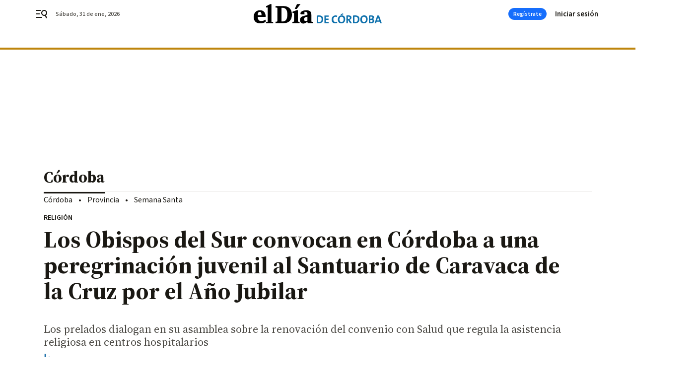

--- FILE ---
content_type: text/html; charset=UTF-8
request_url: https://www.eldiadecordoba.es/cordoba/obispos-sur-peregrinacion-juvenil-caravaca-ano-jubilar_0_1870914672.html
body_size: 45593
content:



<!doctype html>
<html lang="es">
<head>
    <!-- bbnx generated at 2026-01-31T04:43:43+01:00 -->
    <meta charset="UTF-8">
    <meta name="viewport" content="width=device-width, initial-scale=1.0">
    <meta http-equiv="X-UA-Compatible" content="ie=edge">
    <meta name="generator" content="BBT bCube NX">

    <link rel="preconnect" href="https://fonts.googleapis.com">
<link rel="preconnect" href="https://fonts.gstatic.com" crossorigin>
<link href="https://fonts.googleapis.com/css2?family=Source+Sans+3:ital,wght@0,200..900;1,200..900&family=Source+Serif+4:ital,opsz,wght@0,8..60,200..900;1,8..60,200..900&display=swap" rel="stylesheet">

    <link rel="preload" href="/eldiadecordoba/vendor.h-467072e1c9758d66264a.js" as="script">
    <link rel="preload" href="/eldiadecordoba/app.h-e25397729dd80384a1f8.js" as="script">
    <link rel="preload" href="/eldiadecordoba/app.h-4b0034b990803b632240.css" as="style">

    <title>Los Obispos del Sur convocan en Córdoba a una peregrinación juvenil al Santuario de Caravaca de la Cruz por el Año Jubilar</title>
    <meta name="description" content="Los prelados dialogan en su asamblea sobre la renovación del convenio con Salud que regula la asistencia religiosa en centros hospitalarios">            <link rel="canonical" href="https://www.eldiadecordoba.es/cordoba/obispos-sur-peregrinacion-juvenil-caravaca-ano-jubilar_0_1870914672.html">    
            
            <meta property="article:modified_time" content="2024-01-29T20:45:32+01:00">                    <meta property="article:published_time" content="2024-01-29T20:45:32+01:00">                    <meta property="article:section" content="Córdoba">                    <meta property="article:tag" content="Diócesis de Córdoba">                    <meta name="author" content="E. D.">                    <meta http-equiv="Content-Type" content="text/html; charset=UTF-8">                    <meta name="generator" content="BBT bCube NX">                    <meta name="keywords" content="obispos, sur, peregrinacion, juvenil, caravaca, ano, jubilar">                    <meta property="og:description" content="Los prelados dialogan en su asamblea sobre la renovación del convenio con Salud que regula la asistencia religiosa en centros hospitalarios">                    <meta property="og:image" content="https://static.grupojoly.com/clip/bd3a3572-d727-4e55-a75d-ad044c675a01_facebook-aspect-ratio_default_0.jpg">                    <meta property="og:image:height" content="628">                    <meta property="og:image:width" content="1200">                    <meta property="og:site_name" content="El Día de Córdoba">                    <meta property="og:title" content="Los Obispos del Sur convocan en Córdoba a una peregrinación juvenil al Santuario de Caravaca de la Cruz por el Año Jubilar">                    <meta property="og:type" content="article">                    <meta property="og:url" content="https://www.eldiadecordoba.es/cordoba/obispos-sur-peregrinacion-juvenil-caravaca-ano-jubilar_0_1870914672.html">                    <meta name="publisher" content="El Día de Córdoba">                    <meta http-equiv="refresh" content="500">                    <meta name="robots" content="index,follow,max-image-preview:large">                    <meta name="twitter:card" content="summary_large_image">                    <meta name="twitter:description" content="Los prelados dialogan en su asamblea sobre la renovación del convenio con Salud que regula la asistencia religiosa en centros hospitalarios">                    <meta name="twitter:image" content="https://static.grupojoly.com/clip/bd3a3572-d727-4e55-a75d-ad044c675a01_twitter-aspect-ratio_default_0.jpg">                    <meta name="twitter:title" content="Los Obispos del Sur convocan en Córdoba a una peregrinación juvenil al Santuario de Caravaca de la Cruz por el Año Jubilar">                    <link rel="shortcut icon" href="https://static.grupojoly.com/clip/59643400-313c-4528-9991-73f216da790c_source-aspect-ratio_default_0.jpg" type="image/x-icon">                    <link rel="apple-touch-icon" href="https://static.grupojoly.com/joly/public/file/2024/0918/09/app-launcher-cordoba.png">                    <link href="https://www.eldiadecordoba.es/cordoba/obispos-sur-peregrinacion-juvenil-caravaca-ano-jubilar_0_1870914672.amp.html" rel="amphtml">                    <meta property="mrf:canonical" content="https://www.eldiadecordoba.es/cordoba/obispos-sur-peregrinacion-juvenil-caravaca-ano-jubilar_0_1870914672.html">                    <meta property="mrf:authors" content="Cisco López">                    <meta property="mrf:sections" content="Córdoba">                    <meta property="mrf:tags" content="noticia_id:8012981">                    <meta property="mrf:tags" content="fechapublicacion:20240129">                    <meta property="mrf:tags" content="lastmodify:flopez">                    <meta property="mrf:tags" content="layout:noticias">                    <meta property="mrf:tags" content="accesstype:abierto">                    <meta property="mrf:tags" content="seotag:diócesis-de-córdoba">                    <meta property="mrf:tags" content="keywords:obispos;sur;peregrinacion;juvenil;caravaca;ano;jubilar">                    <meta property="mrf:tags" content="categoria:Córdoba">                    <meta property="mrf:tags" content="subcategoria:sinct">            
    
    <link rel="preconnect" href="https://static.grupojoly.com">
                                    <script type="application/ld+json">{"@context":"https:\/\/schema.org","@graph":[{"@context":"https:\/\/schema.org","@type":"NewsMediaOrganization","name":"El D\u00eda de C\u00f3rdoba","url":"https:\/\/www.eldiadecordoba.es","logo":{"@type":"ImageObject","url":"https:\/\/www.eldiadecordoba.es\/static\/logos\/eldiadecordoba.svg"},"sameAs":["https:\/\/www.facebook.com\/eldiacordoba\/","https:\/\/twitter.com\/eldiacordoba","https:\/\/www.instagram.com\/eldiadecordoba","https:\/\/t.me\/eldiadecordoba_es","https:\/\/www.youtube.com\/channel\/UCQq1XTG0Po6EYw9oxIklu_w"],"foundingDate":"2000-11-19T00:00:00+01:00","@id":"https:\/\/www.eldiadecordoba.es#organization"},{"@context":"https:\/\/schema.org","@type":"BreadcrumbList","name":"Los Obispos del Sur convocan en C\u00f3rdoba a una peregrinaci\u00f3n juvenil al Santuario de Caravaca de la Cruz por el A\u00f1o Jubilar","itemListElement":[{"@type":"ListItem","position":1,"item":{"@type":"CollectionPage","url":"https:\/\/www.eldiadecordoba.es","name":"El D\u00eda de C\u00f3rdoba","@id":"https:\/\/www.eldiadecordoba.es"}},{"@type":"ListItem","position":2,"item":{"@type":"CollectionPage","url":"https:\/\/www.eldiadecordoba.es\/cordoba\/","name":"C\u00f3rdoba","@id":"https:\/\/www.eldiadecordoba.es\/cordoba\/"}},{"@type":"ListItem","position":3,"item":{"@type":"WebPage","url":"https:\/\/www.eldiadecordoba.es\/cordoba\/obispos-sur-peregrinacion-juvenil-caravaca-ano-jubilar_0_1870914672.html","name":"Los Obispos del Sur convocan en C\u00f3rdoba a una peregrinaci\u00f3n juvenil al Santuario de Caravaca de la Cruz por el A\u00f1o Jubilar","@id":"https:\/\/www.eldiadecordoba.es\/cordoba\/obispos-sur-peregrinacion-juvenil-caravaca-ano-jubilar_0_1870914672.html"}}],"@id":"https:\/\/www.eldiadecordoba.es\/cordoba\/obispos-sur-peregrinacion-juvenil-caravaca-ano-jubilar_0_1870914672.html#breadcrumb"},{"@context":"https:\/\/schema.org","@type":"NewsArticle","headline":"Los Obispos del Sur convocan en C\u00f3rdoba a una peregrinaci\u00f3n juvenil al Santuario de Caravaca de la Cruz por el A\u00f1o Jubilar","url":"https:\/\/www.eldiadecordoba.es:443\/cordoba\/obispos-sur-peregrinacion-juvenil-caravaca-ano-jubilar_0_1870914672.html","image":[{"@type":"ImageObject","url":"https:\/\/static.grupojoly.com\/clip\/bd3a3572-d727-4e55-a75d-ad044c675a01_source-aspect-ratio_1600w_0.jpg","width":1600,"height":1150,"name":"Los Obispos del Sur, antes de su asamblea en C\u00f3rdoba.","author":{"@type":"Person","name":"Juan Ayala"}}],"datePublished":"2024-01-29T20:45:32+01:00","dateModified":"2024-01-29T20:45:32+01:00","publisher":{"@id":"https:\/\/www.eldiadecordoba.es#organization"},"author":[{"@type":"Person","name":"E. D."}],"mainEntityOfPage":"https:\/\/www.eldiadecordoba.es\/cordoba\/obispos-sur-peregrinacion-juvenil-caravaca-ano-jubilar_0_1870914672.html","isAccessibleForFree":true,"articleSection":["C\u00f3rdoba"],"articleBody":"C\u00f3rdoba ha acogido este lunes 29 de enero la CLV Asamblea Ordinaria de los Obispos del Sur de Espa\u00f1a, que comprende las di\u00f3cesis de Sevilla, Granada, Almer\u00eda, C\u00e1diz y Ceuta, C\u00f3rdoba, Guadix, Huelva, Ja\u00e9n, Asidonia-Jerez y M\u00e1laga. La intensa jornada de trabajo ha comenzado con una oraci\u00f3n y ha terminado con la celebraci\u00f3n de la eucarist\u00eda, presidida por el obispo de C\u00e1diz y Ceuta, Rafael Zornoza. Los obispos han trabajado sobre los contenidos del encuentro que mantuvieron, en Roma, con el papa Francisco y los responsables del Dicasterio para el Clero, a finales del pasado mes de noviembre, junto al resto de obispos espa\u00f1oles, como continuaci\u00f3n de la visita apost\u00f3lica a los seminarios mayores espa\u00f1oles, que tuvo lugar en los primeros meses de 2023. De esta manera, los obispos han dialogado sobre aspectos relativos a la formaci\u00f3n de los seminaristas (en sus dimensiones humana, espiritual, intelectual y pastoral), las etapas de su formaci\u00f3n (proped\u00e9utica, discipular, configuradora y de s\u00edntesis pastoral), los seminarios y la actualizaci\u00f3n del proceso formativo de los candidatos al sacerdocio, como preparaci\u00f3n de la asamblea plenaria de la Conferencia Episcopal. Tambi\u00e9n han hablado sobre la importancia de los seminarios menores en Andaluc\u00eda. Durante el encuentro, Francisco Jes\u00fas Orozco, obispo de Guadix y delegado en la Asamblea para la Pastoral Juvenil, ha hablado de la necesidad de dar continuidad a todo lo vivido en la Jornada Mundial de la Juventud, celebrada en Lisboa el pasado verano. Los obispos han valorado muy positivamente la participaci\u00f3n de los j\u00f3venes de las di\u00f3cesis andaluzas, as\u00ed como la alegr\u00eda y la fe experimentadas por los j\u00f3venes, tanto en los d\u00edas previos acogidos en las di\u00f3cesis portuguesas, como en el encuentro con el Santo Padre en Lisboa. Al mismo tiempo, han animado a los agentes de pastoral a mantener vivo el entusiasmo recibido en la JMJ y a promover una pastoral de juventud que propicie el encuentro de los j\u00f3venes con Cristo: un encuentro transformador, que les cambie la vida y los lleve a una experiencia de Iglesia, de pertenencia a una gran familia, y de compromiso cristiano en medio del mundo. De este modo, los obispos han convocado a los j\u00f3venes de las di\u00f3cesis andaluzas a una peregrinaci\u00f3n juvenil al Santuario de Caravaca de la Cruz, con motivo del A\u00f1o Jubilar. Por su parte, Ram\u00f3n Valdivia, obispo auxiliar de Sevilla y delegado en la Asamblea para Patrimonio, ha informado sobre el anteproyecto de reforma de la Ley de Patrimonio y de las acciones realizadas para formar la Comisi\u00f3n Mixta de Patrimonio con la Junta de Andaluc\u00eda. Adem\u00e1s, Sebasti\u00e1n Chico, obispo de Ja\u00e9n y delegado en la Asamblea para la Pastoral de la Salud, ha informado del encuentro mantenido con la consejera de Salud y de los pasos dados para la renovaci\u00f3n del convenio entre la Iglesia Cat\u00f3lica y la Consejer\u00eda, que regula la asistencia religiosa en los centros hospitalarios. Por \u00faltimo, Teodoro Le\u00f3n, obispo auxiliar de Sevilla y delegado en la Asamblea para la Ense\u00f1anza, tambi\u00e9n ha informado del proceso de renovaci\u00f3n de los miembros de la comisi\u00f3n mixta de seguimiento del convenio firmado con la Junta de Andaluc\u00eda para la ense\u00f1anza de la religi\u00f3n cat\u00f3lica.","wordCount":577,"name":"Los Obispos del Sur convocan en C\u00f3rdoba a una peregrinaci\u00f3n juvenil al Santuario de Caravaca de la Cruz por el A\u00f1o Jubilar","description":"Los prelados dialogan en su asamblea sobre la renovaci\u00f3n del convenio con Salud que regula la asistencia religiosa en centros hospitalarios","keywords":["Di\u00f3cesis de C\u00f3rdoba"]}]}</script>
                <!-- New cookie policies (Marfeel) -->
<script type="text/javascript">
    if (!window.didomiConfig) {
        window.didomiConfig = {};
    }
    if (!window.didomiConfig.notice) {
        window.didomiConfig.notice = {};
    }
    if (!window.didomiConfig.app) {
        window.didomiConfig.app = {};
    }

    // time in seconds pay to reject should be valid. In this example, one day in seconds is 86400.
    window.didomiConfig.app.deniedConsentDuration = 86400;
    window.didomiConfig.notice.enable = false;
</script>
<!-- End New cookie policies (Marfeel) -->

<!-- Didomi CMP -->
<script async type="text/javascript">window.gdprAppliesGlobally=true;(function(){function a(e){if(!window.frames[e]){if(document.body&&document.body.firstChild){var t=document.body;var n=document.createElement("iframe");n.style.display="none";n.name=e;n.title=e;t.insertBefore(n,t.firstChild)}
    else{setTimeout(function(){a(e)},5)}}}function e(n,r,o,c,s){function e(e,t,n,a){if(typeof n!=="function"){return}if(!window[r]){window[r]=[]}var i=false;if(s){i=s(e,t,n)}if(!i){window[r].push({command:e,parameter:t,callback:n,version:a})}}e.stub=true;function t(a){if(!window[n]||window[n].stub!==true){return}if(!a.data){return}
        var i=typeof a.data==="string";var e;try{e=i?JSON.parse(a.data):a.data}catch(t){return}if(e[o]){var r=e[o];window[n](r.command,r.parameter,function(e,t){var n={};n[c]={returnValue:e,success:t,callId:r.callId};a.source.postMessage(i?JSON.stringify(n):n,"*")},r.version)}}
        if(typeof window[n]!=="function"){window[n]=e;if(window.addEventListener){window.addEventListener("message",t,false)}else{window.attachEvent("onmessage",t)}}}e("__tcfapi","__tcfapiBuffer","__tcfapiCall","__tcfapiReturn");a("__tcfapiLocator");(function(e){
        var t=document.createElement("script");t.id="spcloader";t.type="text/javascript";t.async=true;t.src="https://sdk.privacy-center.org/"+e+"/loader.js?target="+document.location.hostname;t.charset="utf-8";var n=document.getElementsByTagName("script")[0];n.parentNode.insertBefore(t,n)})("6e7011c3-735d-4a5c-b4d8-c8b97a71fd01")})();</script>
<!-- End Didomi CMP -->
                                    <script>
    window.adMap = {"networkCode":"","adUnitPath":"","segmentation":{"site":"","domain":"https:\/\/www.eldiadecordoba.es","id":"8012981","type":"content","subtype":"noticias","language":"es","category":["C\u00f3rdoba"],"tags":["Di\u00f3cesis de C\u00f3rdoba"],"authors":[],"geocont":""},"bannerTop":null,"bannerUnderHeader":{"type":"html","id":1000028,"slotType":"BANNER","minimumReservedHeightMobile":115,"minimumReservedHeightDesktop":265,"name":"Top, Int, Skin RC","active":true,"code":"<div id=\"top\" class=\"henneoHB\"><\/div>\n<div id=\"int\" class=\"henneoHB\"><\/div>\n<div id=\"skin\" class=\"henneoHB\"><\/div>"},"bannerFooter":null,"afterContent":null,"skyLeft":{"type":"html","id":1000027,"slotType":"SKY","minimumReservedHeightMobile":null,"minimumReservedHeightDesktop":600,"name":"Skyizda RC","active":true,"code":"<div id=\"skyizda\" class=\"henneoHB\"><\/div>"},"skyRight":{"type":"html","id":1000026,"slotType":"SKY","minimumReservedHeightMobile":null,"minimumReservedHeightDesktop":600,"name":"Skydcha RC","active":true,"code":"<div id=\"skydcha\" class=\"henneoHB\"><\/div>"},"outOfPage":null,"list":[{"index":3,"position":{"type":"html","id":1000052,"slotType":"RECTANGLE","minimumReservedHeightMobile":250,"minimumReservedHeightDesktop":450,"name":"Intext Contenidos Noticias EDC","active":true,"code":"<div class=\"adv-intext\">\n <script>function a(r){try{for(;r.parent&&r!==r.parent;)r=r.parent;return r}catch(r){return null}}var n=a(window);if(n&&n.document&&n.document.body){var s=document.createElement(\"script\");s.setAttribute(\"data-gdpr-applies\", \"${gdpr}\");s.setAttribute(\"data-consent-string\", \"${gdpr_consent}\");s.src=\"https:\/\/static.sunmedia.tv\/integrations\/1e6e609f-d346-4dae-8cb1-91a2ac12c20d\/1e6e609f-d346-4dae-8cb1-91a2ac12c20d.js\",s.async=!0,n.document.body.appendChild(s)}<\/script>\n<\/div>"}}],"vastUrl":"https:\/\/vast.sunmedia.tv\/df40fa1e-ea46-48aa-9f19-57533868f398?rnd=__timestamp__&gdpr=${gdpr}&gdpr_consent=${gdpr_consent}&referrerurl=__page-url__&rw=__player-width__&rh=__player-height__&cp.schain=${supply_chain}&t=${VALUE}","adMapName":"Admap Contenidos con columna derecha Desktop EDC","underRecirculationBannerLeft":null,"underRecirculationBannerRight":null} || [];
    window.adMapMobile = {"networkCode":"","adUnitPath":"","segmentation":{"site":"","domain":"https:\/\/www.eldiadecordoba.es","id":"8012981","type":"content","subtype":"noticias","language":"es","category":["C\u00f3rdoba"],"tags":["Di\u00f3cesis de C\u00f3rdoba"],"authors":[],"geocont":""},"bannerTop":{"type":"html","id":1000024,"slotType":"BANNER","minimumReservedHeightMobile":115,"minimumReservedHeightDesktop":265,"name":"Top, Int RC","active":true,"code":"<div id=\"top\" class=\"henneoHB\"><\/div>\n<div id=\"int\" class=\"henneoHB\"><\/div>"},"bannerUnderHeader":null,"bannerFooter":null,"afterContent":null,"skyLeft":null,"skyRight":null,"outOfPage":null,"list":[{"index":3,"position":{"type":"html","id":1000013,"slotType":"RECTANGLE","minimumReservedHeightMobile":600,"minimumReservedHeightDesktop":600,"name":"Right1 RC","active":true,"code":"<div class=\"henneoHB henneoHB-right\" ><\/div>"}},{"index":5,"position":{"type":"html","id":1000052,"slotType":"RECTANGLE","minimumReservedHeightMobile":250,"minimumReservedHeightDesktop":450,"name":"Intext Contenidos Noticias EDC","active":true,"code":"<div class=\"adv-intext\">\n <script>function a(r){try{for(;r.parent&&r!==r.parent;)r=r.parent;return r}catch(r){return null}}var n=a(window);if(n&&n.document&&n.document.body){var s=document.createElement(\"script\");s.setAttribute(\"data-gdpr-applies\", \"${gdpr}\");s.setAttribute(\"data-consent-string\", \"${gdpr_consent}\");s.src=\"https:\/\/static.sunmedia.tv\/integrations\/1e6e609f-d346-4dae-8cb1-91a2ac12c20d\/1e6e609f-d346-4dae-8cb1-91a2ac12c20d.js\",s.async=!0,n.document.body.appendChild(s)}<\/script>\n<\/div>"}},{"index":9,"position":{"type":"html","id":1000014,"slotType":"RECTANGLE","minimumReservedHeightMobile":600,"minimumReservedHeightDesktop":600,"name":"Right2 RC","active":true,"code":"<div class=\"henneoHB henneoHB-right\" ><\/div>"}},{"index":13,"position":{"type":"html","id":1000015,"slotType":"RECTANGLE","minimumReservedHeightMobile":600,"minimumReservedHeightDesktop":600,"name":"Right3 RC","active":true,"code":"<div class=\"henneoHB henneoHB-right\" ><\/div>"}},{"index":17,"position":{"type":"html","id":1000016,"slotType":"RECTANGLE","minimumReservedHeightMobile":600,"minimumReservedHeightDesktop":600,"name":"Right4 RC","active":true,"code":"<div class=\"henneoHB henneoHB-right\" ><\/div>"}}],"vastUrl":"https:\/\/vast.sunmedia.tv\/df40fa1e-ea46-48aa-9f19-57533868f398?rnd=__timestamp__&gdpr=${gdpr}&gdpr_consent=${gdpr_consent}&referrerurl=__page-url__&rw=__player-width__&rh=__player-height__&cp.schain=${supply_chain}&t=${VALUE}","adMapName":"Admap Contenidos Mobile EDC","underRecirculationBannerLeft":null,"underRecirculationBannerRight":null} || [];
</script>
                        
            
    
    <!-- Google Analytics -->
    <script>
        window.dataLayer = window.dataLayer || [];
        window.dataLayer.push({
                        'site': 'edc',                        'categoria': 'Córdoba',                        'subcategoria': '',                        'secundarias': '',                        'section': 'Córdoba',                        'platform': 'Desktop',                        'layout': 'noticias',                        'createdby': 'flopez',                        'titular': 'Los-Obispos-del-Sur-convocan-en-Córdoba-a-una-peregrinación-juvenil-al-Santuario-de-Caravaca-de-la-Cruz-por-el-Año-Jubilar',                        'fechapublicacion': '20240129',                        'lastmodify': 'flopez',                        'keywords': 'obispos,sur,peregrinacion,juvenil,caravaca,ano,jubilar',                        'noticia_id': '8012981',                        'seotag': 'diócesis-de-córdoba',                        'title': 'Los Obispos del Sur convocan en Córdoba a una peregrinación juvenil al Santuario de Caravaca de la Cruz por el Año Jubilar',                        'firma': 'E. D.',                        'media_id': '407',                        'author': 'Cisco López',                        'user': 'flopez',                        'image': 'https://static.grupojoly.com/clip/bd3a3572-d727-4e55-a75d-ad044c675a01_16-9-aspect-ratio_25p_0.jpg',                        'canonical': 'https://www.eldiadecordoba.es/cordoba/obispos-sur-peregrinacion-juvenil-caravaca-ano-jubilar_0_1870914672.html',                        'template': 'normal',                        'op_column': '',                        'fechadeactualizacion': '2024-01-29 20:45:33',                        'accesstype': 'abierto',                        'mediatype': '',                        'user_logged': '0',                        'user_id': '',                        'ga_id': '',                        'su': '',                        'kid': ''                    });
    </script>
    <script>
    function updateDataLayerPlatform() {
        const isMobile = detectMob();
        if (isMobile) {
            window.dataLayer.push({ 'platform': 'Mobile' });
        }
    }

    function detectMob() {
        const toMatch = [
            /Android/i,
            /webOS/i,
            /iPhone/i,
            /iPad/i,
            /iPod/i,
            /BlackBerry/i,
            /Windows Phone/i
        ];

        return toMatch.some((toMatchItem) => {
            return navigator.userAgent.match(toMatchItem);
        });
    }

    updateDataLayerPlatform();
    </script>

        <script>
    window.jolTagManagerId = "GTM-TL84P7";
    (function (w, d, s, l, i) {
        w[l] = w[l] || [];
        w[l].push({ 'gtm.start': new Date().getTime(), event: 'gtm.js' });
        const f = d.getElementsByTagName(s)[0],
            j = d.createElement(s),
            dl = l != 'dataLayer' ? '&l=' + l : '';
        j.src = 'https://www.googletagmanager.com/gtm.js?id=' + i + dl;
        j.async = 'true';
        f.parentNode.insertBefore(j, f);
    })(window, document, 'script', 'dataLayer', 'GTM-TL84P7');
    </script>
    
<!-- Google Tag Manager (Alayans -> Addoor) -->
<script>(function(w,d,s,l,i){w[l]=w[l]||[]; w[l].push({'gtm.start':new Date().getTime(), event:'gtm.js'});var f=d.getElementsByTagName(s)[0],j=d.createElement(s), dl=l!='dataLayer'?'&l='+l:'';j.async=true;j.src='https://www.googletagmanager.com/gtm.js?id='+i+dl;f.parentNode.insertBefore(j,f);
    })(window,document, 'script', 'dataLayer', 'GTM-P3BNRJ4L'); </script>
<!-- End Google Tag Manager -->
    
                        <style>
        #related-8012981 {
            display: none;
        }
    </style>
    <link rel="preload" href="/eldiadecordoba/brick/hot-topics-joly-default-brick.h-8762d46ccd6151052390.css" as="style"><link rel="preload" href="/eldiadecordoba/brick/header-joly-default-brick.h-2d5b31d75de5ac120c53.css" as="style"><link rel="preload" href="/eldiadecordoba/brick/footer-joly-default-brick.h-744b45ddbf3c7553f4a1.css" as="style"><link rel='stylesheet' href='/eldiadecordoba/brick/hot-topics-joly-default-brick.h-8762d46ccd6151052390.css'><link rel='stylesheet' href='/eldiadecordoba/brick/header-joly-default-brick.h-2d5b31d75de5ac120c53.css'><link rel='stylesheet' href='/eldiadecordoba/brick/footer-joly-default-brick.h-744b45ddbf3c7553f4a1.css'>

    <link rel="stylesheet" href="/eldiadecordoba/app.h-4b0034b990803b632240.css">

                
                                
                    <!-- Seedtag Config -->

<script defer>

function getCookieForSeedtag(name) {
    const cookies = document.cookie.split(";");
    for (let cookie of cookies) {
        cookie = cookie.trim();
        if (cookie.startsWith(name + "=")) {
            try {
                return decodeURIComponent(cookie.substring(name.length + 1));
            } catch (e) {
                return "";
            }
        }
    }
    return "";
}

setTimeout(() => {
    const userSessionCookie = getCookieForSeedtag('nx-session-user');
    let isSubscriber = false;
    if (userSessionCookie) {
        try {
            const userData = JSON.parse(userSessionCookie);
            if (userData && userData.type && userData.type.toString() === '2') {
                isSubscriber = true;
            }
        } catch (e) {
            console.error("Integration Error: Error parsing user session cookie.", e);
        }
    }

    if (!isSubscriber) {
        !function(){window.hb_now=Date.now();var e=document.getElementsByTagName("script")[0],t="https://hb.20m.es/stable/config/grupojoly.com/desktop-mobile.min.js";
        window.location.search.match(/hb_test=true/)&&(t=t.replace("/stable/","/test/"));var n=document.createElement("script");n.async=!0,n.src=t,e.parentNode.insertBefore(n,e)}();
    }
}, 500);

</script>
<!-- Indigitall -->
<script defer type="text/javascript" src="/static/indigitall/sdk.min.js"></script>
<script defer type="text/javascript" src="/static/indigitall/worker.min.js"></script>
<!-- GFK -->

    
    <script defer type="text/javascript">
        var gfkS2sConf = {
            media: "EldiadecordobaWeb",
            url: "//es-config.sensic.net/s2s-web.js",
            type:     "WEB",
            logLevel: "none"
        };

        (function (w, d, c, s, id, v) {
            if (d.getElementById(id)) {
                return;
            }

            w.gfkS2sConf = c;
            w[id] = {};
            w[id].agents = [];
            var api = ["playStreamLive", "playStreamOnDemand", "stop", "skip", "screen", "volume", "impression"];
            w.gfks = (function () {
                function f(sA, e, cb) {
                    return function () {
                        sA.p = cb();
                        sA.queue.push({f: e, a: arguments});
                    };
                }
                function s(c, pId, cb) {
                    var sA = {queue: [], config: c, cb: cb, pId: pId};
                    for (var i = 0; i < api.length; i++) {
                        var e = api[i];
                        sA[e] = f(sA, e, cb);
                    }
                    return sA;
                }
                return s;
            }());
            w[id].getAgent = function (cb, pId) {
                var a = {
                    a: new w.gfks(c, pId || "", cb || function () {
                        return 0;
                    })
                };
                function g(a, e) {
                    return function () {
                        return a.a[e].apply(a.a, arguments);
                    }
                }
                for (var i = 0; i < api.length; i++) {
                    var e = api[i];
                    a[e] = g(a, e);
                }
                w[id].agents.push(a);
                return a;
            };

            var lJS = function (eId, url) {
                var tag = d.createElement(s);
                var el = d.getElementsByTagName(s)[0];
                tag.id = eId;
                tag.async = true;
                tag.type = 'text/javascript';
                tag.src = url;
                el.parentNode.insertBefore(tag, el);
            };

            if (c.hasOwnProperty(v)) {lJS(id + v, c[v]);}
            lJS(id, c.url);
        })(window, document, gfkS2sConf, 'script', 'gfkS2s', 'visUrl');
    </script>
    <script defer type="text/javascript">
        var agent = gfkS2s.getAgent();
        let c1 = window.location.hostname.replace("www.", "");
        let c2 = "homepage";
        if (window.location.pathname.length > 1) {
            c2 = window.location.pathname;
            if (window.location.pathname.lastIndexOf("/") > 0) {
                c2 = window.location.pathname.substring(1, window.location.pathname.lastIndexOf("/"));
            }
        }
        var customParams = {
            c1: c1,
            c2: c2
        }

        agent.impression("default", customParams);
    </script>
<!-- Marfeel head-->
<script defer type="text/javascript">
    function e(e){var t=!(arguments.length>1&&void 0!==arguments[1])||arguments[1],c=document.createElement("script");c.src=e,t?c.type="module":(c.async=!0,c.type="text/javascript",c.setAttribute("nomodule",""));var n=document.getElementsByTagName("script")[0];n.parentNode.insertBefore(c,n)}function t(t,c,n){var a,o,r;null!==(a=t.marfeel)&&void 0!==a||(t.marfeel={}),null!==(o=(r=t.marfeel).cmd)&&void 0!==o||(r.cmd=[]),t.marfeel.config=n,t.marfeel.config.accountId=c;var i="https://sdk.mrf.io/statics";e("".concat(i,"/marfeel-sdk.js?id=").concat(c),!0),e("".concat(i,"/marfeel-sdk.es5.js?id=").concat(c),!1)}!function(e,c){var n=arguments.length>2&&void 0!==arguments[2]?arguments[2]:{};t(e,c,n)}(window,3358,{} /*config*/);
</script>

<!-- Interstitial Adgage -->
    <script defer src="https://cdn.adkaora.space/grupojoly/generic/prod/adk-init.js" data-version="v3" type="text/javascript"></script>
<!-- Besocy head -->
<script>
(function(d,s,id,h,t){
    var js,r,djs = d.getElementsByTagName(s)[0];
    if (d.getElementById(id)) {return;}
    js = d.createElement('script');js.id =id;js.async=1;
    js.h=h;js.t=t;
    r=encodeURI(btoa(d.referrer));
    js.src="//"+h+"/pixel/js/"+t+"/"+r;
    djs.parentNode.insertBefore(js, djs);
}(document, 'script', 'dogtrack-pixel','joly.spxl.socy.es', 'JOLYOzD0eCrpfv'));
</script>
<!-- Besocy head -->

<script>
    function getCookie(name) {
        const cookies = document.cookie.split(";");
        for (let cookie of cookies) {
            cookie = cookie.trim();
            if (cookie.startsWith(name + "=")) {
                try {
                    return decodeURIComponent(cookie.substring(name.length + 1));
                } catch (e) {
                    return "";
                }
            }
        }
        return "";
    }

    let isSubscriber = false;
    const userSessionCookie = getCookie('nx-session-user');

    let parsedUserData = null;

    if (userSessionCookie) {
        try {
            const userData = JSON.parse(userSessionCookie);
            parsedUserData = userData;

            if (userData && userData.type && userData.type.toString() === '2') {
                isSubscriber = true;
            }

            document.addEventListener("DOMContentLoaded", function() {
                const headerbtnsubscription = document.getElementById('headerbtnsubscription');
                if (headerbtnsubscription) {
                    if (isSubscriber) {
                        headerbtnsubscription.style.display = 'none';
                    } else {
                        headerbtnsubscription.style.display = 'flex';
                    }
                }
            });
        } catch (e) {
            console.error("Integration Error: Error parsing user session cookie.", e);
        }
    }

        </script>
<!-- Permutive -->


        
<script defer type="text/javascript" src="https://cdns.gigya.com/js/gigya.js?apiKey=3_rMgP-S3MGkPvUMn9DHQOcVfd_omAmITvRO1Px2v3gqpiSA1b3X6L-iVnMRROPVxt">
    {
        'lang': 'es',
        'sessionExpiration': 2592000,
    }
</script>
        
    <style>@media all and (max-width: 768px) {#id-bannerTop { min-height: 115px; }} </style>
<style>@media all and (min-width: 769px) {#id-bannerUnderHeader { min-height: 265px; }} </style>
<style>@media all and (min-width: 1100px) {#id-1000052-advertising--desktop { min-height: 486px; }} </style>
<style>@media all and (max-width: 1099px) {#id-1000013-advertising--mobile { min-height: 636px; }} </style>
<style>@media all and (max-width: 1099px) {#id-1000052-advertising--mobile { min-height: 286px; }} </style>
<style>@media all and (max-width: 1099px) {#id-1000014-advertising--mobile { min-height: 636px; }} </style>

    <script>
    function getCookie(name) {
        const cookies = document.cookie.split(";");
        for (let cookie of cookies) {
            cookie = cookie.trim();
            if (cookie.startsWith(name + "=")) {
                try {
                    return decodeURIComponent(cookie.substring(name.length + 1));
                } catch (e) {
                    return "";
                }
            }
        }
        return "";
    }
    let isSubscriberCaseAdWall = false;
    const userSessionCookie = getCookie('nx-session-user');
    if (userSessionCookie) {
        try {
            const userData = JSON.parse(userSessionCookie);
            if (userData && userData.type && userData.type.toString() === '2') {
                isSubscriberCaseAdWall = true;
            }
        } catch (e) {
            console.error("Integration Error: Error parsing user session cookie.", e);
        }
    }
    window.yieldMasterCmd = window.yieldMasterCmd || [];
    window.yieldMasterCmd.push(function() { window.yieldMaster.init({ pageVersionAutodetect: true, enableAdUnits: isSubscriberCaseAdWall ? [] : ['EDD_ADWALL'] }); });
</script>
</head>


<body class="web-mode eldiadecordoba  sky-grid sky-grid-content">

  
      <!-- Global site tag (gtag.js) - Google Analytics -->

    <!-- Google Tag Manager (noscript) -->
    <noscript><iframe src="https://www.googletagmanager.com/ns.html?id=GTM-TL84P7"
                      height="0" width="0" style="display:none;visibility:hidden"></iframe></noscript>
    <!-- End Google Tag Manager (noscript) -->
  
        
            <!-- Begin comScore Tag -->
        <script>
            var _comscore = _comscore || [];
            _comscore.push({ c1: "2", c2: "14621244" });
            (function() {
                var s = document.createElement("script"), el = document.getElementsByTagName("script")[0]; s.async = true;
                s.src = "https://sb.scorecardresearch.com/cs/14621244/beacon.js";
                el.parentNode.insertBefore(s, el);
            })();
        </script>
        <noscript>
            <img src="https://sb.scorecardresearch.com/p?c1=2&c2=14621244&cv=3.6&cj=1" alt="comScore">
        </noscript>
        <!-- End comScore Tag -->
    
  
  
<div id="app">
    <page-variables :content-id="8012981"                    :running-in-showroom="false"
                    :site-url="&quot;https:\/\/www.eldiadecordoba.es&quot;"
                    :site="{&quot;id&quot;:16,&quot;name&quot;:&quot;El D\u00eda de C\u00f3rdoba&quot;,&quot;alias&quot;:&quot;eldiadecordoba&quot;,&quot;url&quot;:&quot;https:\/\/www.eldiadecordoba.es&quot;,&quot;staticUrl&quot;:null,&quot;scheme&quot;:&quot;https&quot;,&quot;mediaId&quot;:6}"
                    :preview="false"
                    :feature-flags="{&quot;CmsAuditLog.enabled&quot;:true,&quot;ManualContentIdInBoardsAndComposition.enabled&quot;:true,&quot;ShowLanguageToolFAB.Enabled&quot;:true}"></page-variables>
                                            <nx-paywall-manager :content-id="8012981"></nx-paywall-manager>
            <nx-paywall-version-testing></nx-paywall-version-testing>
            
            
                        <aside id="id-bannerTop" data-ad-type="bannerTop">
                <nx-advertising-position type="bannerTop"></nx-advertising-position>
            </aside>
            
            
            
        
            <div class="top_container">
                        <nav aria-label="Saltar al contenido">
                <a href="#content-body" tabindex="0" class="sr-only gl-accessibility">Ir al contenido</a>
            </nav>
            
                                            
                

            
                                            
                
<nx-header-joly-default inline-template>
    <header class="bbnx-header eldiadecordoba   "
            :class="{
            'sticky': this.headerSticky,
            'stickeable': this.headerStickable,
            'open_menu': this.openMenu,
            'open_search': this.openSearch }">
        <div class="bbnx-header-wrapper">
            <button class="burger"
                    aria-expanded="false"
                    @click.stop="toggleMenu"
                    aria-label="header.menu.open">
                <span class="sr-only">header.menu.open</span>
                <svg width="24" height="24" viewBox="0 0 24 24" fill="none" xmlns="http://www.w3.org/2000/svg">
<path fill-rule="evenodd" clip-rule="evenodd" d="M10 4H1V6H10V4ZM13 18H1V20H13V18ZM1 11H8V13H1V11ZM22.6453 12.0163C23.7635 8.89772 22.15 5.46926 19.0388 4.35308C15.9275 3.23699 12.4933 4.85461 11.3627 7.96875C10.2322 11.0829 11.8322 14.5178 14.939 15.6462C16.1126 16.0666 17.3318 16.0999 18.4569 15.8118L20.8806 21L22.9881 20.0095L20.5604 14.812C21.4838 14.1292 22.2237 13.1761 22.6453 12.0163ZM13.3081 8.64794C14.061 6.60972 16.3173 5.56022 18.3531 6.30143C20.3991 7.05629 21.4422 9.32957 20.6794 11.3795L20.6208 11.5266C19.8047 13.463 17.6031 14.4318 15.6213 13.6973C13.5898 12.9445 12.5552 10.6862 13.3081 8.64794Z" fill="#1A1813"/>
</svg>

            </button>
            <span class="register-date register-date--xl A-100-500-500-N" v-text="dateTimeNow"></span>
                        <a href="/" class="logo expanded" title="Ir a El Día de Córdoba">
                                                            <svg width="400" height="62" viewBox="0 0 400 62" fill="none" xmlns="http://www.w3.org/2000/svg">
<path fill-rule="evenodd" clip-rule="evenodd" d="M273.886 60.6719C266.459 60.6719 262.824 55.9479 262.824 48.4176C262.824 40.3834 268.198 35.551 274.721 35.551C281.243 35.551 285.783 39.4462 285.783 47.7675C285.783 56.0887 280.485 60.6719 273.886 60.6719ZM274.282 39.7929C270.928 39.7929 267.83 42.4637 267.83 47.9408C267.83 53.0928 269.85 56.4517 274.211 56.4517C277.381 56.4517 280.772 54.003 280.772 48.1629C280.772 42.7021 278.464 39.7658 274.282 39.7658V39.7929Z" fill="#0F71AC"/>
<path d="M272.369 34.4946L271.611 31.9701L279.071 29.2668L280.16 32.5389L272.369 34.4892V34.4946Z" fill="#0F71AC"/>
<path d="M243.538 48.8835C243.538 54.9239 246.273 60.5635 254.784 60.5635C256.951 60.5635 259.097 60.1843 261.128 59.4367L260.408 55.2923C258.956 55.937 257.385 56.2837 255.792 56.3C250.895 56.3 248.695 53.3529 248.695 48.0871C248.695 43.3305 250.954 39.9067 255.467 39.9067C257.098 39.9013 258.723 40.183 260.261 40.7356L260.911 36.4449C259.227 35.9682 257.477 35.7244 255.722 35.7244C247.574 35.7244 243.538 41.169 243.538 48.8835Z" fill="#0F71AC"/>
<path fill-rule="evenodd" clip-rule="evenodd" d="M198.188 60.2867C197.741 60.2699 197.303 60.2533 196.871 60.2385V35.9736C198.784 35.8978 201.736 35.7948 204.727 35.7948C212.257 35.7948 217.057 39.1482 217.057 47.6916C217.057 56.235 211.58 60.4173 203.649 60.4173H203.643C201.651 60.4173 199.861 60.3498 198.188 60.2867ZM204.407 39.7279C203.324 39.7279 202.316 39.7604 201.585 39.8363V56.2512C202.435 56.3758 203.291 56.4354 204.147 56.43C208.725 56.43 212.046 53.835 212.046 48.0708C212.008 42.8375 209.955 39.7442 204.402 39.7442V39.7333L204.407 39.7279Z" fill="#0F71AC"/>
<path d="M220.903 60.2764V35.9465H234.133V39.8742H225.595V45.8605H233.699V49.6798H225.595V56.2729H234.133V60.2764H220.903Z" fill="#0F71AC"/>
<path fill-rule="evenodd" clip-rule="evenodd" d="M294.581 50.2216L301.136 60.2764V60.2602H306.933L301.288 52.0798C300.93 51.5361 300.515 50.9841 300.096 50.4262C299.843 50.0891 299.588 49.7498 299.343 49.409C302.729 48.8455 305.324 46.2452 305.324 42.6371C305.324 37.6584 301.868 35.784 296.494 35.784C293.687 35.784 291.417 35.8219 289.505 35.9303V60.2764H294.186V50.2216H294.581ZM294.175 39.7171C294.787 39.6358 295.405 39.6033 296.017 39.6087L296.011 39.6142V39.6358C298.969 39.6358 300.378 40.8602 300.378 43.1301C300.378 45.4 298.688 46.8411 295.865 46.8411C295.15 46.8411 294.5 46.7977 294.175 46.7652V39.7171Z" fill="#0F71AC"/>
<path fill-rule="evenodd" clip-rule="evenodd" d="M316.923 60.4173C314.93 60.4173 313.14 60.3498 311.467 60.2867C311.021 60.2699 310.582 60.2533 310.151 60.2385V35.9736C312.063 35.8978 315.016 35.7948 318.006 35.7948C325.542 35.7948 330.337 39.1482 330.337 47.6916C330.337 56.235 324.854 60.4173 316.928 60.4173H316.923ZM317.681 39.7387C316.598 39.7387 315.596 39.7712 314.859 39.8471V56.2512C315.704 56.3758 316.56 56.4354 317.416 56.43C321.994 56.43 325.315 53.835 325.315 48.0708C325.287 42.843 323.234 39.7442 317.681 39.7442V39.7387Z" fill="#0F71AC"/>
<path fill-rule="evenodd" clip-rule="evenodd" d="M332.85 48.4175C332.85 55.9479 336.485 60.6719 343.913 60.6719C350.511 60.6719 355.809 56.0887 355.809 47.7675C355.809 39.4462 351.275 35.551 344.747 35.551C338.219 35.551 332.85 40.3834 332.85 48.4175ZM337.861 47.9408C337.861 42.4637 340.955 39.7929 344.308 39.7929L344.314 39.7875V39.7604C348.49 39.7604 350.798 42.6967 350.804 48.1521C350.804 53.9921 347.412 56.4408 344.243 56.4408C339.882 56.4408 337.861 53.0928 337.861 47.9408Z" fill="#0F71AC"/>
<path fill-rule="evenodd" clip-rule="evenodd" d="M366.658 60.3469C366.072 60.3468 365.29 60.3343 364.362 60.3194C363.006 60.2977 361.34 60.271 359.52 60.271V35.979C361.574 35.8707 364.64 35.8002 367.598 35.8002C372.82 35.8002 375.74 37.9293 375.74 41.8191C375.784 44.2298 374.316 46.4077 372.062 47.2636V47.3395C374.646 47.8433 376.493 50.1457 376.423 52.7786C376.423 56.3105 374.007 60.346 366.658 60.3469ZM366.658 60.3469H366.655H366.661H366.658ZM366.834 39.5871C365.826 39.5871 365.035 39.6196 364.207 39.6629V46.0014C364.77 46.0339 365.333 46.0339 366.119 46.0339C369.326 46.0339 370.767 44.7337 370.767 42.5775C370.767 40.7789 369.722 39.5871 366.839 39.5871H366.834ZM366.271 49.5336C365.908 49.5336 364.721 49.5336 364.217 49.5661V56.3758C365.079 56.4734 365.946 56.5275 366.812 56.5221C369.879 56.5221 371.428 55.0756 371.428 52.8816C371.417 50.5007 369.326 49.525 366.271 49.5227V49.5336Z" fill="#0F71AC"/>
<path fill-rule="evenodd" clip-rule="evenodd" d="M393.12 55.2978L394.81 60.2764V60.2602H400L391.316 35.9303H386.017L377.49 60.2764H382.231L383.921 55.2978H393.12ZM388.504 41.299C388.775 42.4367 389.111 43.5527 389.512 44.6524H389.517L391.933 51.5705H385.08L387.496 44.6524C387.816 43.7149 388.055 42.8243 388.282 41.978C388.344 41.7484 388.405 41.5221 388.466 41.299H388.504Z" fill="#0F71AC"/>
<path d="M38.7567 60.634V56.6305L42.8686 56.0833L43.795 55.0594V10.6685H38.8976V6.90339L51.9049 0.380737H55.4696V55.0594L56.4665 56.0833L60.7896 56.4788V60.634H38.7567Z" fill="black"/>
<path d="M146.109 0.380737H135.356L128.221 15.4955H134.484L146.109 0.380737Z" fill="black"/>
<path fill-rule="evenodd" clip-rule="evenodd" d="M158.678 32.6581V24.3423L158.684 24.3531C165.255 24.3531 167.958 26.5905 167.964 32.1868V34.4892C155.791 37.3659 150.693 39.0453 148.499 40.8873C145.979 43.0488 144.495 46.4131 144.495 50.2487C144.495 56.6467 148.737 61.1974 154.75 61.1974C158.516 61.1974 161.95 59.7618 167.817 55.6824L168.83 60.1952H184.861V55.937L180.911 55.5361L180.12 54.496V36.4937C180.12 28.595 179.617 26.3359 176.919 23.6217C174.221 20.9076 169.93 19.5532 164.383 19.5532C154.084 19.5532 146.017 23.9414 146.017 29.5376C146.017 31.7805 147.22 32.6581 150.259 32.6581H158.678ZM167.953 39.7821V51.7872C165.076 52.9845 163.863 53.3041 162.254 53.3041C159.214 53.3041 157.14 51.0125 157.14 47.6266C157.14 44.7499 158.434 42.8321 161.295 41.4724C162.942 40.741 163.586 40.5839 167.953 39.7821Z" fill="black"/>
<path d="M133.904 19.5532H138.124V54.4147L139.056 55.4495L143.45 55.8503V60.076H120.924V55.8503L125.171 55.4495L125.962 54.4147V28.102H121.357V24.2664L133.904 19.5532Z" fill="black"/>
<path fill-rule="evenodd" clip-rule="evenodd" d="M93.0669 6.58917H68.1086V11.1994L72.9356 11.5191L74.0624 12.7163V53.6238L72.9356 55.1407L68.1086 55.4603V60.0922H93.0669C109.959 60.0922 119.423 50.3624 119.423 33.3786C119.423 16.3948 109.894 6.58917 93.0669 6.58917ZM89.7189 54.7398H86.7393V11.92H89.7189C100.115 11.92 105.191 18.5401 105.191 33.1294C105.191 47.7187 100.18 54.7398 89.7189 54.7398Z" fill="black"/>
<path d="M37.1314 49.0492V49.046H37.1369C37.135 49.0471 37.1332 49.0482 37.1314 49.0492Z" fill="black"/>
<path fill-rule="evenodd" clip-rule="evenodd" d="M37.1314 56.3488V49.0492C31.955 52.1619 28.0718 53.4179 23.3927 53.4179C16.5558 53.4179 13.0291 49.1218 12.5306 40.3834H37.3536V39.2566C37.3536 26.8993 30.8688 19.564 19.8605 19.564C7.84452 19.564 0 27.6523 0 40.443C0 53.2337 7.62782 60.6611 19.8605 60.6611C25.9768 60.6611 30.8688 59.453 37.1314 56.3488ZM24.5412 35.3614H12.7907C13.0291 27.7769 14.8222 24.5752 18.9991 24.5752C22.8889 24.5752 24.3245 27.4627 24.5412 35.3614Z" fill="black"/>
</svg>

                                                    </a>
                            <ul class="navigation">
                                            <li class="navigation-item">
                                                            <a class="navigation-item-title A-200-700-500-C" title="Córdoba"
                                   href="https://www.eldiadecordoba.es/cordoba/"
                                                                      rel="noreferrer">
                                   Córdoba
                                                                   </a>
                                                                                </li>
                                            <li class="navigation-item">
                                                            <a class="navigation-item-title A-200-700-500-C" title="Provincia"
                                   href="https://www.eldiadecordoba.es/provincia/"
                                                                      rel="noreferrer">
                                   Provincia
                                                                   </a>
                                                                                </li>
                                            <li class="navigation-item">
                                                            <a class="navigation-item-title A-200-700-500-C" title="Vivir"
                                   href="https://www.eldiadecordoba.es/vivir-cordoba/"
                                                                      rel="noreferrer">
                                   Vivir
                                                                   </a>
                                                                                </li>
                                            <li class="navigation-item">
                                                            <a class="navigation-item-title A-200-700-500-C" title="Andalucía"
                                   href="https://www.eldiadecordoba.es/andalucia/"
                                                                      rel="noreferrer">
                                   Andalucía
                                                                          <span class="navigation-item-icon"><svg height="5" viewBox="0 0 10 5" width="10" xmlns="http://www.w3.org/2000/svg"><path d="m0 0 5 5 5-5z"/></svg>
</span>
                                                                   </a>
                                                                                        <ul class="navigation-item-children" aria-expanded="true">
                                                                            <li>
                                                                                            <a class="navigation-item-children-title A-200-300-500-N"
                                                   title="Almería"
                                                   href="https://www.diariodealmeria.es/almeria/"
                                                   target="_blank"                                                    rel="noreferrer">
                                                   Almería
                                                </a>
                                                                                    </li>
                                                                            <li>
                                                                                            <a class="navigation-item-children-title A-200-300-500-N"
                                                   title="Cádiz"
                                                   href="https://www.diariodecadiz.es/cadiz/"
                                                   target="_blank"                                                    rel="noreferrer">
                                                   Cádiz
                                                </a>
                                                                                    </li>
                                                                            <li>
                                                                                            <a class="navigation-item-children-title A-200-300-500-N"
                                                   title="Córdoba"
                                                   href="https://www.eldiadecordoba.es/cordoba/"
                                                                                                       rel="noreferrer">
                                                   Córdoba
                                                </a>
                                                                                    </li>
                                                                            <li>
                                                                                            <a class="navigation-item-children-title A-200-300-500-N"
                                                   title="Granada"
                                                   href="https://www.granadahoy.com/granada/"
                                                   target="_blank"                                                    rel="noreferrer">
                                                   Granada
                                                </a>
                                                                                    </li>
                                                                            <li>
                                                                                            <a class="navigation-item-children-title A-200-300-500-N"
                                                   title="Huelva"
                                                   href="https://www.huelvainformacion.es/huelva/"
                                                                                                       rel="noreferrer">
                                                   Huelva
                                                </a>
                                                                                    </li>
                                                                            <li>
                                                                                            <a class="navigation-item-children-title A-200-300-500-N"
                                                   title="Jaén"
                                                   href="https://www.jaenhoy.es/jaen/"
                                                   target="_blank"                                                    rel="noreferrer">
                                                   Jaén
                                                </a>
                                                                                    </li>
                                                                            <li>
                                                                                            <a class="navigation-item-children-title A-200-300-500-N"
                                                   title="Málaga"
                                                   href="https://www.malagahoy.es/malaga/"
                                                   target="_blank"                                                    rel="noreferrer">
                                                   Málaga
                                                </a>
                                                                                    </li>
                                                                            <li>
                                                                                            <a class="navigation-item-children-title A-200-300-500-N"
                                                   title="Sevilla"
                                                   href="https://www.diariodesevilla.es/sevilla/"
                                                   target="_blank"                                                    rel="noreferrer">
                                                   Sevilla
                                                </a>
                                                                                    </li>
                                                                    </ul>
                                                    </li>
                                            <li class="navigation-item">
                                                            <a class="navigation-item-title A-200-700-500-C" title="España"
                                   href="https://www.eldiadecordoba.es/espana/"
                                                                      rel="noreferrer">
                                   España
                                                                   </a>
                                                                                </li>
                                            <li class="navigation-item">
                                                            <a class="navigation-item-title A-200-700-500-C" title="Economía"
                                   href="https://www.eldiadecordoba.es/economia/"
                                                                      rel="noreferrer">
                                   Economía
                                                                   </a>
                                                                                </li>
                                            <li class="navigation-item">
                                                            <a class="navigation-item-title A-200-700-500-C" title="Sociedad"
                                   href="https://www.eldiadecordoba.es/sociedad/"
                                                                      rel="noreferrer">
                                   Sociedad
                                                                          <span class="navigation-item-icon"><svg height="5" viewBox="0 0 10 5" width="10" xmlns="http://www.w3.org/2000/svg"><path d="m0 0 5 5 5-5z"/></svg>
</span>
                                                                   </a>
                                                                                        <ul class="navigation-item-children" aria-expanded="true">
                                                                            <li>
                                                                                            <a class="navigation-item-children-title A-200-300-500-N"
                                                   title="Salud"
                                                   href="https://www.eldiadecordoba.es/salud/"
                                                                                                       rel="noreferrer">
                                                   Salud
                                                </a>
                                                                                    </li>
                                                                            <li>
                                                                                            <a class="navigation-item-children-title A-200-300-500-N"
                                                   title="Medio Ambiente"
                                                   href="https://www.eldiadecordoba.es/medio-ambiente/"
                                                                                                       rel="noreferrer">
                                                   Medio Ambiente
                                                </a>
                                                                                    </li>
                                                                            <li>
                                                                                            <a class="navigation-item-children-title A-200-300-500-N"
                                                   title="Motor"
                                                   href="https://www.eldiadecordoba.es/motor/"
                                                                                                       rel="noreferrer">
                                                   Motor
                                                </a>
                                                                                    </li>
                                                                            <li>
                                                                                            <a class="navigation-item-children-title A-200-300-500-N"
                                                   title="Tecnología y Ciencia"
                                                   href="https://www.eldiadecordoba.es/tecnologia/"
                                                                                                       rel="noreferrer">
                                                   Tecnología y Ciencia
                                                </a>
                                                                                    </li>
                                                                            <li>
                                                                                            <a class="navigation-item-children-title A-200-300-500-N"
                                                   title="De compras"
                                                   href="https://www.diariodesevilla.es/de_compras/"
                                                                                                       rel="noreferrer">
                                                   De compras
                                                </a>
                                                                                    </li>
                                                                    </ul>
                                                    </li>
                                            <li class="navigation-item">
                                                            <a class="navigation-item-title A-200-700-500-C" title="Córdoba CF"
                                   href="https://www.eldiadecordoba.es/cordobacf/"
                                                                      rel="noreferrer">
                                   Córdoba CF
                                                                          <span class="navigation-item-icon"><svg height="5" viewBox="0 0 10 5" width="10" xmlns="http://www.w3.org/2000/svg"><path d="m0 0 5 5 5-5z"/></svg>
</span>
                                                                   </a>
                                                                                        <ul class="navigation-item-children" aria-expanded="true">
                                                                            <li>
                                                                                            <a class="navigation-item-children-title A-200-300-500-N"
                                                   title="Deportes"
                                                   href="https://www.eldiadecordoba.es/deportes/"
                                                                                                       rel="noreferrer">
                                                   Deportes
                                                </a>
                                                                                    </li>
                                                                    </ul>
                                                    </li>
                                            <li class="navigation-item">
                                                            <a class="navigation-item-title A-200-700-500-C" title="Cultura"
                                   href="https://www.eldiadecordoba.es/ocio/"
                                                                      rel="noreferrer">
                                   Cultura
                                                                   </a>
                                                                                </li>
                                            <li class="navigation-item">
                                                            <a class="navigation-item-title A-200-700-500-C" title="Opinión"
                                   href="https://www.eldiadecordoba.es/opinion/"
                                                                      rel="noreferrer">
                                   Opinión
                                                                          <span class="navigation-item-icon"><svg height="5" viewBox="0 0 10 5" width="10" xmlns="http://www.w3.org/2000/svg"><path d="m0 0 5 5 5-5z"/></svg>
</span>
                                                                   </a>
                                                                                        <ul class="navigation-item-children" aria-expanded="true">
                                                                            <li>
                                                                                            <a class="navigation-item-children-title A-200-300-500-N"
                                                   title="Editorial"
                                                   href="https://www.eldiadecordoba.es/opinion/editorial/"
                                                                                                       rel="noreferrer">
                                                   Editorial
                                                </a>
                                                                                    </li>
                                                                            <li>
                                                                                            <a class="navigation-item-children-title A-200-300-500-N"
                                                   title="Artículos"
                                                   href="https://www.eldiadecordoba.es/opinion/articulos/"
                                                                                                       rel="noreferrer">
                                                   Artículos
                                                </a>
                                                                                    </li>
                                                                            <li>
                                                                                            <a class="navigation-item-children-title A-200-300-500-N"
                                                   title="Tribuna"
                                                   href="https://www.eldiadecordoba.es/opinion/tribuna/"
                                                                                                       rel="noreferrer">
                                                   Tribuna
                                                </a>
                                                                                    </li>
                                                                            <li>
                                                                                            <a class="navigation-item-children-title A-200-300-500-N"
                                                   title="Análisis"
                                                   href="https://www.eldiadecordoba.es/opinion/analisis/"
                                                                                                       rel="noreferrer">
                                                   Análisis
                                                </a>
                                                                                    </li>
                                                                    </ul>
                                                    </li>
                                    </ul>
            
            <nx-header-user-button v-if="webHasUsers"
                                   site-url="https://www.eldiadecordoba.es"
                                   class="user  header-user-button--right">
            </nx-header-user-button>
            <div class="register">
                <span v-if="!currentUser" class="register-date register-date--xs A-100-500-500-N" v-text="dateTimeNow"></span>

                                    <button v-cloak v-if="!currentUser && webHasUsers && viewButtonRegister" class="register-button A-100-700-500-N"
                            @click="goToRegister">Regístrate</button>
                            </div>
        </div>

        <div class="burger-menu">
            <div class="burger-menu-header">
                <button class="burger-menu-header--close"
                        aria-expanded="false"
                        @click="closeMenuAndSearch"
                        aria-label="Cerrar navegación">
                    <svg height="10" viewBox="0 0 12 10" width="12" xmlns="http://www.w3.org/2000/svg"><path d="m17 8.00714286-1.0071429-1.00714286-3.9928571 3.9928571-3.99285714-3.9928571-1.00714286 1.00714286 3.9928571 3.99285714-3.9928571 3.9928571 1.00714286 1.0071429 3.99285714-3.9928571 3.9928571 3.9928571 1.0071429-1.0071429-3.9928571-3.9928571z" transform="translate(-6 -7)"/></svg>
                </button>
                <a href="/" class="burger-menu-header--logo"
                   aria-hidden="true">
                                            <svg width="400" height="62" viewBox="0 0 400 62" fill="none" xmlns="http://www.w3.org/2000/svg">
<path fill-rule="evenodd" clip-rule="evenodd" d="M273.886 60.6719C266.459 60.6719 262.824 55.9479 262.824 48.4176C262.824 40.3834 268.198 35.551 274.721 35.551C281.243 35.551 285.783 39.4462 285.783 47.7675C285.783 56.0887 280.485 60.6719 273.886 60.6719ZM274.282 39.7929C270.928 39.7929 267.83 42.4637 267.83 47.9408C267.83 53.0928 269.85 56.4517 274.211 56.4517C277.381 56.4517 280.772 54.003 280.772 48.1629C280.772 42.7021 278.464 39.7658 274.282 39.7658V39.7929Z" fill="#0F71AC"/>
<path d="M272.369 34.4946L271.611 31.9701L279.071 29.2668L280.16 32.5389L272.369 34.4892V34.4946Z" fill="#0F71AC"/>
<path d="M243.538 48.8835C243.538 54.9239 246.273 60.5635 254.784 60.5635C256.951 60.5635 259.097 60.1843 261.128 59.4367L260.408 55.2923C258.956 55.937 257.385 56.2837 255.792 56.3C250.895 56.3 248.695 53.3529 248.695 48.0871C248.695 43.3305 250.954 39.9067 255.467 39.9067C257.098 39.9013 258.723 40.183 260.261 40.7356L260.911 36.4449C259.227 35.9682 257.477 35.7244 255.722 35.7244C247.574 35.7244 243.538 41.169 243.538 48.8835Z" fill="#0F71AC"/>
<path fill-rule="evenodd" clip-rule="evenodd" d="M198.188 60.2867C197.741 60.2699 197.303 60.2533 196.871 60.2385V35.9736C198.784 35.8978 201.736 35.7948 204.727 35.7948C212.257 35.7948 217.057 39.1482 217.057 47.6916C217.057 56.235 211.58 60.4173 203.649 60.4173H203.643C201.651 60.4173 199.861 60.3498 198.188 60.2867ZM204.407 39.7279C203.324 39.7279 202.316 39.7604 201.585 39.8363V56.2512C202.435 56.3758 203.291 56.4354 204.147 56.43C208.725 56.43 212.046 53.835 212.046 48.0708C212.008 42.8375 209.955 39.7442 204.402 39.7442V39.7333L204.407 39.7279Z" fill="#0F71AC"/>
<path d="M220.903 60.2764V35.9465H234.133V39.8742H225.595V45.8605H233.699V49.6798H225.595V56.2729H234.133V60.2764H220.903Z" fill="#0F71AC"/>
<path fill-rule="evenodd" clip-rule="evenodd" d="M294.581 50.2216L301.136 60.2764V60.2602H306.933L301.288 52.0798C300.93 51.5361 300.515 50.9841 300.096 50.4262C299.843 50.0891 299.588 49.7498 299.343 49.409C302.729 48.8455 305.324 46.2452 305.324 42.6371C305.324 37.6584 301.868 35.784 296.494 35.784C293.687 35.784 291.417 35.8219 289.505 35.9303V60.2764H294.186V50.2216H294.581ZM294.175 39.7171C294.787 39.6358 295.405 39.6033 296.017 39.6087L296.011 39.6142V39.6358C298.969 39.6358 300.378 40.8602 300.378 43.1301C300.378 45.4 298.688 46.8411 295.865 46.8411C295.15 46.8411 294.5 46.7977 294.175 46.7652V39.7171Z" fill="#0F71AC"/>
<path fill-rule="evenodd" clip-rule="evenodd" d="M316.923 60.4173C314.93 60.4173 313.14 60.3498 311.467 60.2867C311.021 60.2699 310.582 60.2533 310.151 60.2385V35.9736C312.063 35.8978 315.016 35.7948 318.006 35.7948C325.542 35.7948 330.337 39.1482 330.337 47.6916C330.337 56.235 324.854 60.4173 316.928 60.4173H316.923ZM317.681 39.7387C316.598 39.7387 315.596 39.7712 314.859 39.8471V56.2512C315.704 56.3758 316.56 56.4354 317.416 56.43C321.994 56.43 325.315 53.835 325.315 48.0708C325.287 42.843 323.234 39.7442 317.681 39.7442V39.7387Z" fill="#0F71AC"/>
<path fill-rule="evenodd" clip-rule="evenodd" d="M332.85 48.4175C332.85 55.9479 336.485 60.6719 343.913 60.6719C350.511 60.6719 355.809 56.0887 355.809 47.7675C355.809 39.4462 351.275 35.551 344.747 35.551C338.219 35.551 332.85 40.3834 332.85 48.4175ZM337.861 47.9408C337.861 42.4637 340.955 39.7929 344.308 39.7929L344.314 39.7875V39.7604C348.49 39.7604 350.798 42.6967 350.804 48.1521C350.804 53.9921 347.412 56.4408 344.243 56.4408C339.882 56.4408 337.861 53.0928 337.861 47.9408Z" fill="#0F71AC"/>
<path fill-rule="evenodd" clip-rule="evenodd" d="M366.658 60.3469C366.072 60.3468 365.29 60.3343 364.362 60.3194C363.006 60.2977 361.34 60.271 359.52 60.271V35.979C361.574 35.8707 364.64 35.8002 367.598 35.8002C372.82 35.8002 375.74 37.9293 375.74 41.8191C375.784 44.2298 374.316 46.4077 372.062 47.2636V47.3395C374.646 47.8433 376.493 50.1457 376.423 52.7786C376.423 56.3105 374.007 60.346 366.658 60.3469ZM366.658 60.3469H366.655H366.661H366.658ZM366.834 39.5871C365.826 39.5871 365.035 39.6196 364.207 39.6629V46.0014C364.77 46.0339 365.333 46.0339 366.119 46.0339C369.326 46.0339 370.767 44.7337 370.767 42.5775C370.767 40.7789 369.722 39.5871 366.839 39.5871H366.834ZM366.271 49.5336C365.908 49.5336 364.721 49.5336 364.217 49.5661V56.3758C365.079 56.4734 365.946 56.5275 366.812 56.5221C369.879 56.5221 371.428 55.0756 371.428 52.8816C371.417 50.5007 369.326 49.525 366.271 49.5227V49.5336Z" fill="#0F71AC"/>
<path fill-rule="evenodd" clip-rule="evenodd" d="M393.12 55.2978L394.81 60.2764V60.2602H400L391.316 35.9303H386.017L377.49 60.2764H382.231L383.921 55.2978H393.12ZM388.504 41.299C388.775 42.4367 389.111 43.5527 389.512 44.6524H389.517L391.933 51.5705H385.08L387.496 44.6524C387.816 43.7149 388.055 42.8243 388.282 41.978C388.344 41.7484 388.405 41.5221 388.466 41.299H388.504Z" fill="#0F71AC"/>
<path d="M38.7567 60.634V56.6305L42.8686 56.0833L43.795 55.0594V10.6685H38.8976V6.90339L51.9049 0.380737H55.4696V55.0594L56.4665 56.0833L60.7896 56.4788V60.634H38.7567Z" fill="black"/>
<path d="M146.109 0.380737H135.356L128.221 15.4955H134.484L146.109 0.380737Z" fill="black"/>
<path fill-rule="evenodd" clip-rule="evenodd" d="M158.678 32.6581V24.3423L158.684 24.3531C165.255 24.3531 167.958 26.5905 167.964 32.1868V34.4892C155.791 37.3659 150.693 39.0453 148.499 40.8873C145.979 43.0488 144.495 46.4131 144.495 50.2487C144.495 56.6467 148.737 61.1974 154.75 61.1974C158.516 61.1974 161.95 59.7618 167.817 55.6824L168.83 60.1952H184.861V55.937L180.911 55.5361L180.12 54.496V36.4937C180.12 28.595 179.617 26.3359 176.919 23.6217C174.221 20.9076 169.93 19.5532 164.383 19.5532C154.084 19.5532 146.017 23.9414 146.017 29.5376C146.017 31.7805 147.22 32.6581 150.259 32.6581H158.678ZM167.953 39.7821V51.7872C165.076 52.9845 163.863 53.3041 162.254 53.3041C159.214 53.3041 157.14 51.0125 157.14 47.6266C157.14 44.7499 158.434 42.8321 161.295 41.4724C162.942 40.741 163.586 40.5839 167.953 39.7821Z" fill="black"/>
<path d="M133.904 19.5532H138.124V54.4147L139.056 55.4495L143.45 55.8503V60.076H120.924V55.8503L125.171 55.4495L125.962 54.4147V28.102H121.357V24.2664L133.904 19.5532Z" fill="black"/>
<path fill-rule="evenodd" clip-rule="evenodd" d="M93.0669 6.58917H68.1086V11.1994L72.9356 11.5191L74.0624 12.7163V53.6238L72.9356 55.1407L68.1086 55.4603V60.0922H93.0669C109.959 60.0922 119.423 50.3624 119.423 33.3786C119.423 16.3948 109.894 6.58917 93.0669 6.58917ZM89.7189 54.7398H86.7393V11.92H89.7189C100.115 11.92 105.191 18.5401 105.191 33.1294C105.191 47.7187 100.18 54.7398 89.7189 54.7398Z" fill="black"/>
<path d="M37.1314 49.0492V49.046H37.1369C37.135 49.0471 37.1332 49.0482 37.1314 49.0492Z" fill="black"/>
<path fill-rule="evenodd" clip-rule="evenodd" d="M37.1314 56.3488V49.0492C31.955 52.1619 28.0718 53.4179 23.3927 53.4179C16.5558 53.4179 13.0291 49.1218 12.5306 40.3834H37.3536V39.2566C37.3536 26.8993 30.8688 19.564 19.8605 19.564C7.84452 19.564 0 27.6523 0 40.443C0 53.2337 7.62782 60.6611 19.8605 60.6611C25.9768 60.6611 30.8688 59.453 37.1314 56.3488ZM24.5412 35.3614H12.7907C13.0291 27.7769 14.8222 24.5752 18.9991 24.5752C22.8889 24.5752 24.3245 27.4627 24.5412 35.3614Z" fill="black"/>
</svg>

                                    </a>
                <button class="burger-menu-header--search"
                        aria-expanded="false"
                        @click="toggleSearch"
                        aria-label="Busca continguts">
                    <svg height="24" viewBox="0 0 24 24" width="24" xmlns="http://www.w3.org/2000/svg"><path d="m10.33 2c4.611-.018 8.367 3.718 8.395 8.35.002 1.726-.511 3.332-1.395 4.67l5.67 5.672-2.288 2.308-5.66-5.662c-1.337.916-2.95 1.454-4.69 1.462-4.612 0-8.352-3.751-8.362-8.384-.009-4.632 3.718-8.398 8.33-8.416zm.033 2.888c-3.022-.002-5.477 2.454-5.488 5.492-.011 3.039 2.426 5.513 5.448 5.533 2.95.019 5.371-2.305 5.514-5.24l.006-.221c.019-3.059-2.437-5.548-5.48-5.564z"/></svg>
                </button>
            </div>

            <nav v-click-outside="closeMenu" aria-label="Navegación principal">
                                    <ul class="navigation">
                                                    <li class="navigation-item">
                                <a class="navigation-item-title A-400-700-500-N" title="Córdoba"
                                   href="https://www.eldiadecordoba.es/cordoba/"
                                                                                                            rel="noreferrer">
                                    Córdoba
                                    <span
                                        class="navigation-item-icon"><svg height="5" viewBox="0 0 10 5" width="10" xmlns="http://www.w3.org/2000/svg"><path d="m0 0 5 5 5-5z"/></svg>
</span>                                </a>
                                                                    <ul class="navigation-item-children" aria-expanded="true">
                                                                                    <li><a class="navigation-item-children-title A-300-300-500-N"
                                                   title="Noticias Córdoba"
                                                   href="https://www.eldiadecordoba.es/cordoba/"                                                                                                        rel="noreferrer">
                                                    Noticias Córdoba
                                                </a>
                                            </li>
                                                                                    <li><a class="navigation-item-children-title A-300-300-500-N"
                                                   title="Vivir en Córdoba"
                                                   href="https://www.eldiadecordoba.es/vivir-cordoba/"                                                                                                        rel="noreferrer">
                                                    Vivir en Córdoba
                                                </a>
                                            </li>
                                                                                    <li><a class="navigation-item-children-title A-300-300-500-N"
                                                   title="Provincia"
                                                   href="https://www.eldiadecordoba.es/provincia/"                                                                                                        rel="noreferrer">
                                                    Provincia
                                                </a>
                                            </li>
                                                                                    <li><a class="navigation-item-children-title A-300-300-500-N"
                                                   title="El Patio"
                                                   href="https://www.eldiadecordoba.es/fiestas-mayo-cordoba/"                                                                                                        rel="noreferrer">
                                                    El Patio
                                                </a>
                                            </li>
                                                                                    <li><a class="navigation-item-children-title A-300-300-500-N"
                                                   title="Semana Santa"
                                                   href="https://www.eldiadecordoba.es/semanasanta/"                                                                                                        rel="noreferrer">
                                                    Semana Santa
                                                </a>
                                            </li>
                                                                            </ul>
                                                            </li>
                                                    <li class="navigation-item">
                                <a class="navigation-item-title A-400-700-500-N" title="Panorama"
                                    tabindex="0"
                                                                                                            rel="noreferrer">
                                    Panorama
                                    <span
                                        class="navigation-item-icon"><svg height="5" viewBox="0 0 10 5" width="10" xmlns="http://www.w3.org/2000/svg"><path d="m0 0 5 5 5-5z"/></svg>
</span>                                </a>
                                                                    <ul class="navigation-item-children" aria-expanded="true">
                                                                                    <li><a class="navigation-item-children-title A-300-300-500-N"
                                                   title="Andalucía"
                                                   href="https://www.eldiadecordoba.es/andalucia/"                                                                                                        rel="noreferrer">
                                                    Andalucía
                                                </a>
                                            </li>
                                                                                    <li><a class="navigation-item-children-title A-300-300-500-N"
                                                   title="España"
                                                   href="https://www.eldiadecordoba.es/espana/"                                                                                                        rel="noreferrer">
                                                    España
                                                </a>
                                            </li>
                                                                                    <li><a class="navigation-item-children-title A-300-300-500-N"
                                                   title="Economía"
                                                   href="https://www.eldiadecordoba.es/economia/"                                                                                                        rel="noreferrer">
                                                    Economía
                                                </a>
                                            </li>
                                                                                    <li><a class="navigation-item-children-title A-300-300-500-N"
                                                   title="Mundo"
                                                   href="https://www.eldiadecordoba.es/mundo/"                                                                                                        rel="noreferrer">
                                                    Mundo
                                                </a>
                                            </li>
                                                                                    <li><a class="navigation-item-children-title A-300-300-500-N"
                                                   title="Entrevistas"
                                                   href="https://www.eldiadecordoba.es/entrevistas/"                                                                                                        rel="noreferrer">
                                                    Entrevistas
                                                </a>
                                            </li>
                                                                            </ul>
                                                            </li>
                                                    <li class="navigation-item">
                                <a class="navigation-item-title A-400-700-500-N" title="Sociedad"
                                   href="https://www.eldiadecordoba.es/sociedad/"
                                                                                                            rel="noreferrer">
                                    Sociedad
                                    <span
                                        class="navigation-item-icon"><svg height="5" viewBox="0 0 10 5" width="10" xmlns="http://www.w3.org/2000/svg"><path d="m0 0 5 5 5-5z"/></svg>
</span>                                </a>
                                                                    <ul class="navigation-item-children" aria-expanded="true">
                                                                                    <li><a class="navigation-item-children-title A-300-300-500-N"
                                                   title="Noticias Sociedad"
                                                   href="https://www.eldiadecordoba.es/sociedad/"                                                                                                        rel="noreferrer">
                                                    Noticias Sociedad
                                                </a>
                                            </li>
                                                                                    <li><a class="navigation-item-children-title A-300-300-500-N"
                                                   title="Salud"
                                                   href="https://www.eldiadecordoba.es/salud/"                                                                                                        rel="noreferrer">
                                                    Salud
                                                </a>
                                            </li>
                                                                                    <li><a class="navigation-item-children-title A-300-300-500-N"
                                                   title="Medio ambiente"
                                                   href="https://www.eldiadecordoba.es/medio-ambiente/"                                                                                                        rel="noreferrer">
                                                    Medio ambiente
                                                </a>
                                            </li>
                                                                                    <li><a class="navigation-item-children-title A-300-300-500-N"
                                                   title="Motor"
                                                   href="https://www.eldiadecordoba.es/motor/"                                                                                                        rel="noreferrer">
                                                    Motor
                                                </a>
                                            </li>
                                                                                    <li><a class="navigation-item-children-title A-300-300-500-N"
                                                   title="De compras"
                                                   href="https://www.diariodesevilla.es/de_compras/"                                                                                                        rel="noreferrer">
                                                    De compras
                                                </a>
                                            </li>
                                                                                    <li><a class="navigation-item-children-title A-300-300-500-N"
                                                   title="Gastronomía"
                                                   href="https://www.eldiadecordoba.es/con_cuchillo_y_tenedor/"                                                                                                        rel="noreferrer">
                                                    Gastronomía
                                                </a>
                                            </li>
                                                                                    <li><a class="navigation-item-children-title A-300-300-500-N"
                                                   title="Wappíssima"
                                                   href="https://www.diariodesevilla.es/wappissima/"                                                    target="_blank"                                                    rel="noreferrer">
                                                    Wappíssima
                                                </a>
                                            </li>
                                                                                    <li><a class="navigation-item-children-title A-300-300-500-N"
                                                   title="BC Noticias"
                                                   href="https://www.eldiadecordoba.es/bc-cordoba/"                                                                                                        rel="noreferrer">
                                                    BC Noticias
                                                </a>
                                            </li>
                                                                            </ul>
                                                            </li>
                                                    <li class="navigation-item">
                                <a class="navigation-item-title A-400-700-500-N" title="Deportes"
                                   href="https://www.eldiadecordoba.es/deportes/"
                                                                                                            rel="noreferrer">
                                    Deportes
                                    <span
                                        class="navigation-item-icon"><svg height="5" viewBox="0 0 10 5" width="10" xmlns="http://www.w3.org/2000/svg"><path d="m0 0 5 5 5-5z"/></svg>
</span>                                </a>
                                                                    <ul class="navigation-item-children" aria-expanded="true">
                                                                                    <li><a class="navigation-item-children-title A-300-300-500-N"
                                                   title="Noticias deportes"
                                                   href="https://www.eldiadecordoba.es/deportes/"                                                                                                        rel="noreferrer">
                                                    Noticias deportes
                                                </a>
                                            </li>
                                                                                    <li><a class="navigation-item-children-title A-300-300-500-N"
                                                   title="Córdoba CF"
                                                   href="https://www.eldiadecordoba.es/cordobacf/"                                                                                                        rel="noreferrer">
                                                    Córdoba CF
                                                </a>
                                            </li>
                                                                            </ul>
                                                            </li>
                                                    <li class="navigation-item">
                                <a class="navigation-item-title A-400-700-500-N" title="Cultura y Ocio"
                                    tabindex="0"
                                                                                                            rel="noreferrer">
                                    Cultura y Ocio
                                    <span
                                        class="navigation-item-icon"><svg height="5" viewBox="0 0 10 5" width="10" xmlns="http://www.w3.org/2000/svg"><path d="m0 0 5 5 5-5z"/></svg>
</span>                                </a>
                                                                    <ul class="navigation-item-children" aria-expanded="true">
                                                                                    <li><a class="navigation-item-children-title A-300-300-500-N"
                                                   title="Cultura"
                                                   href="https://www.eldiadecordoba.es/ocio/"                                                                                                        rel="noreferrer">
                                                    Cultura
                                                </a>
                                            </li>
                                                                                    <li><a class="navigation-item-children-title A-300-300-500-N"
                                                   title="Pasarela"
                                                   href="https://www.eldiadecordoba.es/gente/"                                                                                                        rel="noreferrer">
                                                    Pasarela
                                                </a>
                                            </li>
                                                                                    <li><a class="navigation-item-children-title A-300-300-500-N"
                                                   title="TV-Comunicación"
                                                   href="https://www.eldiadecordoba.es/television/"                                                                                                        rel="noreferrer">
                                                    TV-Comunicación
                                                </a>
                                            </li>
                                                                                    <li><a class="navigation-item-children-title A-300-300-500-N"
                                                   title="Turismo y viajes"
                                                   href="https://www.diariodesevilla.es/turismo/"                                                    target="_blank"                                                    rel="noreferrer">
                                                    Turismo y viajes
                                                </a>
                                            </li>
                                                                            </ul>
                                                            </li>
                                                    <li class="navigation-item">
                                <a class="navigation-item-title A-400-700-500-N" title="Toros"
                                   href="https://www.eldiadecordoba.es/toros/"
                                                                                                            rel="noreferrer">
                                    Toros
                                    <span
                                        class="navigation-item-icon"><svg height="5" viewBox="0 0 10 5" width="10" xmlns="http://www.w3.org/2000/svg"><path d="m0 0 5 5 5-5z"/></svg>
</span>                                </a>
                                                                    <ul class="navigation-item-children" aria-expanded="true">
                                                                                    <li><a class="navigation-item-children-title A-300-300-500-N"
                                                   title="Noticias toros"
                                                   href="https://www.eldiadecordoba.es/toros/"                                                                                                        rel="noreferrer">
                                                    Noticias toros
                                                </a>
                                            </li>
                                                                            </ul>
                                                            </li>
                                                    <li class="navigation-item">
                                <a class="navigation-item-title A-400-700-500-N" title="Tecnología"
                                   href="https://www.eldiadecordoba.es/tecnologia/"
                                                                                                            rel="noreferrer">
                                    Tecnología
                                    <span
                                        class="navigation-item-icon"><svg height="5" viewBox="0 0 10 5" width="10" xmlns="http://www.w3.org/2000/svg"><path d="m0 0 5 5 5-5z"/></svg>
</span>                                </a>
                                                                    <ul class="navigation-item-children" aria-expanded="true">
                                                                                    <li><a class="navigation-item-children-title A-300-300-500-N"
                                                   title="Noticias Tecnología"
                                                   href="https://www.eldiadecordoba.es/tecnologia/"                                                                                                        rel="noreferrer">
                                                    Noticias Tecnología
                                                </a>
                                            </li>
                                                                                    <li><a class="navigation-item-children-title A-300-300-500-N"
                                                   title="Videojuegos"
                                                   href="https://www.eldiadecordoba.es/videojuegos/"                                                                                                        rel="noreferrer">
                                                    Videojuegos
                                                </a>
                                            </li>
                                                                                    <li><a class="navigation-item-children-title A-300-300-500-N"
                                                   title="Suplemento Tecnológico"
                                                   href="https://www.eldiadecordoba.es/suplementotecnologico/"                                                                                                        rel="noreferrer">
                                                    Suplemento Tecnológico
                                                </a>
                                            </li>
                                                                            </ul>
                                                            </li>
                                                    <li class="navigation-item">
                                <a class="navigation-item-title A-400-700-500-N" title="Opinión"
                                   href="https://www.eldiadecordoba.es/opinion/"
                                                                                                            rel="noreferrer">
                                    Opinión
                                    <span
                                        class="navigation-item-icon"><svg height="5" viewBox="0 0 10 5" width="10" xmlns="http://www.w3.org/2000/svg"><path d="m0 0 5 5 5-5z"/></svg>
</span>                                </a>
                                                                    <ul class="navigation-item-children" aria-expanded="true">
                                                                                    <li><a class="navigation-item-children-title A-300-300-500-N"
                                                   title="Editorial"
                                                   href="https://www.eldiadecordoba.es/opinion/editorial/"                                                                                                        rel="noreferrer">
                                                    Editorial
                                                </a>
                                            </li>
                                                                                    <li><a class="navigation-item-children-title A-300-300-500-N"
                                                   title="Artículos"
                                                   href="https://www.eldiadecordoba.es/opinion/articulos/"                                                                                                        rel="noreferrer">
                                                    Artículos
                                                </a>
                                            </li>
                                                                                    <li><a class="navigation-item-children-title A-300-300-500-N"
                                                   title="Tribuna"
                                                   href="https://www.eldiadecordoba.es/opinion/tribuna/"                                                                                                        rel="noreferrer">
                                                    Tribuna
                                                </a>
                                            </li>
                                                                                    <li><a class="navigation-item-children-title A-300-300-500-N"
                                                   title="Análisis"
                                                   href="https://www.eldiadecordoba.es/opinion/analisis/"                                                                                                        rel="noreferrer">
                                                    Análisis
                                                </a>
                                            </li>
                                                                            </ul>
                                                            </li>
                                                    <li class="navigation-item">
                                <a class="navigation-item-title A-400-700-500-N" title="Multimedia"
                                    tabindex="0"
                                                                                                            rel="noreferrer">
                                    Multimedia
                                    <span
                                        class="navigation-item-icon"><svg height="5" viewBox="0 0 10 5" width="10" xmlns="http://www.w3.org/2000/svg"><path d="m0 0 5 5 5-5z"/></svg>
</span>                                </a>
                                                                    <ul class="navigation-item-children" aria-expanded="true">
                                                                                    <li><a class="navigation-item-children-title A-300-300-500-N"
                                                   title="Vídeos"
                                                   href="https://www.eldiadecordoba.es/videos/"                                                                                                        rel="noreferrer">
                                                    Vídeos
                                                </a>
                                            </li>
                                                                            </ul>
                                                            </li>
                                                    <li class="navigation-item">
                                <a class="navigation-item-title A-400-700-500-N" title="Suscripciones"
                                    tabindex="0"
                                                                                                            rel="noreferrer">
                                    Suscripciones
                                    <span
                                        class="navigation-item-icon"><svg height="5" viewBox="0 0 10 5" width="10" xmlns="http://www.w3.org/2000/svg"><path d="m0 0 5 5 5-5z"/></svg>
</span>                                </a>
                                                                    <ul class="navigation-item-children" aria-expanded="true">
                                                                                    <li><a class="navigation-item-children-title A-300-300-500-N"
                                                   title="Suscripción a El Día en PDF"
                                                   href="http://www.pdfinteractivo.es/cordoba"                                                                                                        rel="noreferrer">
                                                    Suscripción a El Día en PDF
                                                </a>
                                            </li>
                                                                                    <li><a class="navigation-item-children-title A-300-300-500-N"
                                                   title="Suscrípción a El Día en papel"
                                                   href="https://eldiadecordoba.clubsuscriptor.es/"                                                                                                        rel="noreferrer">
                                                    Suscrípción a El Día en papel
                                                </a>
                                            </li>
                                                                            </ul>
                                                            </li>
                                            </ul>
                            </nav>
        </div>

        <div id="searchLayer" class="search-layer">
            <button class="search-layer--close" @click="closeMenuAndSearch">
                <svg height="10" viewBox="0 0 12 10" width="12" xmlns="http://www.w3.org/2000/svg"><path d="m17 8.00714286-1.0071429-1.00714286-3.9928571 3.9928571-3.99285714-3.9928571-1.00714286 1.00714286 3.9928571 3.99285714-3.9928571 3.9928571 1.00714286 1.0071429 3.99285714-3.9928571 3.9928571 3.9928571 1.0071429-1.0071429-3.9928571-3.9928571z" transform="translate(-6 -7)"/></svg>
            </button>
            <a href="/" class="search-layer--logo" aria-hidden="true" title="Buscar contenidos">
                                    <svg width="400" height="62" viewBox="0 0 400 62" fill="none" xmlns="http://www.w3.org/2000/svg">
<path fill-rule="evenodd" clip-rule="evenodd" d="M273.886 60.6719C266.459 60.6719 262.824 55.9479 262.824 48.4176C262.824 40.3834 268.198 35.551 274.721 35.551C281.243 35.551 285.783 39.4462 285.783 47.7675C285.783 56.0887 280.485 60.6719 273.886 60.6719ZM274.282 39.7929C270.928 39.7929 267.83 42.4637 267.83 47.9408C267.83 53.0928 269.85 56.4517 274.211 56.4517C277.381 56.4517 280.772 54.003 280.772 48.1629C280.772 42.7021 278.464 39.7658 274.282 39.7658V39.7929Z" fill="#0F71AC"/>
<path d="M272.369 34.4946L271.611 31.9701L279.071 29.2668L280.16 32.5389L272.369 34.4892V34.4946Z" fill="#0F71AC"/>
<path d="M243.538 48.8835C243.538 54.9239 246.273 60.5635 254.784 60.5635C256.951 60.5635 259.097 60.1843 261.128 59.4367L260.408 55.2923C258.956 55.937 257.385 56.2837 255.792 56.3C250.895 56.3 248.695 53.3529 248.695 48.0871C248.695 43.3305 250.954 39.9067 255.467 39.9067C257.098 39.9013 258.723 40.183 260.261 40.7356L260.911 36.4449C259.227 35.9682 257.477 35.7244 255.722 35.7244C247.574 35.7244 243.538 41.169 243.538 48.8835Z" fill="#0F71AC"/>
<path fill-rule="evenodd" clip-rule="evenodd" d="M198.188 60.2867C197.741 60.2699 197.303 60.2533 196.871 60.2385V35.9736C198.784 35.8978 201.736 35.7948 204.727 35.7948C212.257 35.7948 217.057 39.1482 217.057 47.6916C217.057 56.235 211.58 60.4173 203.649 60.4173H203.643C201.651 60.4173 199.861 60.3498 198.188 60.2867ZM204.407 39.7279C203.324 39.7279 202.316 39.7604 201.585 39.8363V56.2512C202.435 56.3758 203.291 56.4354 204.147 56.43C208.725 56.43 212.046 53.835 212.046 48.0708C212.008 42.8375 209.955 39.7442 204.402 39.7442V39.7333L204.407 39.7279Z" fill="#0F71AC"/>
<path d="M220.903 60.2764V35.9465H234.133V39.8742H225.595V45.8605H233.699V49.6798H225.595V56.2729H234.133V60.2764H220.903Z" fill="#0F71AC"/>
<path fill-rule="evenodd" clip-rule="evenodd" d="M294.581 50.2216L301.136 60.2764V60.2602H306.933L301.288 52.0798C300.93 51.5361 300.515 50.9841 300.096 50.4262C299.843 50.0891 299.588 49.7498 299.343 49.409C302.729 48.8455 305.324 46.2452 305.324 42.6371C305.324 37.6584 301.868 35.784 296.494 35.784C293.687 35.784 291.417 35.8219 289.505 35.9303V60.2764H294.186V50.2216H294.581ZM294.175 39.7171C294.787 39.6358 295.405 39.6033 296.017 39.6087L296.011 39.6142V39.6358C298.969 39.6358 300.378 40.8602 300.378 43.1301C300.378 45.4 298.688 46.8411 295.865 46.8411C295.15 46.8411 294.5 46.7977 294.175 46.7652V39.7171Z" fill="#0F71AC"/>
<path fill-rule="evenodd" clip-rule="evenodd" d="M316.923 60.4173C314.93 60.4173 313.14 60.3498 311.467 60.2867C311.021 60.2699 310.582 60.2533 310.151 60.2385V35.9736C312.063 35.8978 315.016 35.7948 318.006 35.7948C325.542 35.7948 330.337 39.1482 330.337 47.6916C330.337 56.235 324.854 60.4173 316.928 60.4173H316.923ZM317.681 39.7387C316.598 39.7387 315.596 39.7712 314.859 39.8471V56.2512C315.704 56.3758 316.56 56.4354 317.416 56.43C321.994 56.43 325.315 53.835 325.315 48.0708C325.287 42.843 323.234 39.7442 317.681 39.7442V39.7387Z" fill="#0F71AC"/>
<path fill-rule="evenodd" clip-rule="evenodd" d="M332.85 48.4175C332.85 55.9479 336.485 60.6719 343.913 60.6719C350.511 60.6719 355.809 56.0887 355.809 47.7675C355.809 39.4462 351.275 35.551 344.747 35.551C338.219 35.551 332.85 40.3834 332.85 48.4175ZM337.861 47.9408C337.861 42.4637 340.955 39.7929 344.308 39.7929L344.314 39.7875V39.7604C348.49 39.7604 350.798 42.6967 350.804 48.1521C350.804 53.9921 347.412 56.4408 344.243 56.4408C339.882 56.4408 337.861 53.0928 337.861 47.9408Z" fill="#0F71AC"/>
<path fill-rule="evenodd" clip-rule="evenodd" d="M366.658 60.3469C366.072 60.3468 365.29 60.3343 364.362 60.3194C363.006 60.2977 361.34 60.271 359.52 60.271V35.979C361.574 35.8707 364.64 35.8002 367.598 35.8002C372.82 35.8002 375.74 37.9293 375.74 41.8191C375.784 44.2298 374.316 46.4077 372.062 47.2636V47.3395C374.646 47.8433 376.493 50.1457 376.423 52.7786C376.423 56.3105 374.007 60.346 366.658 60.3469ZM366.658 60.3469H366.655H366.661H366.658ZM366.834 39.5871C365.826 39.5871 365.035 39.6196 364.207 39.6629V46.0014C364.77 46.0339 365.333 46.0339 366.119 46.0339C369.326 46.0339 370.767 44.7337 370.767 42.5775C370.767 40.7789 369.722 39.5871 366.839 39.5871H366.834ZM366.271 49.5336C365.908 49.5336 364.721 49.5336 364.217 49.5661V56.3758C365.079 56.4734 365.946 56.5275 366.812 56.5221C369.879 56.5221 371.428 55.0756 371.428 52.8816C371.417 50.5007 369.326 49.525 366.271 49.5227V49.5336Z" fill="#0F71AC"/>
<path fill-rule="evenodd" clip-rule="evenodd" d="M393.12 55.2978L394.81 60.2764V60.2602H400L391.316 35.9303H386.017L377.49 60.2764H382.231L383.921 55.2978H393.12ZM388.504 41.299C388.775 42.4367 389.111 43.5527 389.512 44.6524H389.517L391.933 51.5705H385.08L387.496 44.6524C387.816 43.7149 388.055 42.8243 388.282 41.978C388.344 41.7484 388.405 41.5221 388.466 41.299H388.504Z" fill="#0F71AC"/>
<path d="M38.7567 60.634V56.6305L42.8686 56.0833L43.795 55.0594V10.6685H38.8976V6.90339L51.9049 0.380737H55.4696V55.0594L56.4665 56.0833L60.7896 56.4788V60.634H38.7567Z" fill="black"/>
<path d="M146.109 0.380737H135.356L128.221 15.4955H134.484L146.109 0.380737Z" fill="black"/>
<path fill-rule="evenodd" clip-rule="evenodd" d="M158.678 32.6581V24.3423L158.684 24.3531C165.255 24.3531 167.958 26.5905 167.964 32.1868V34.4892C155.791 37.3659 150.693 39.0453 148.499 40.8873C145.979 43.0488 144.495 46.4131 144.495 50.2487C144.495 56.6467 148.737 61.1974 154.75 61.1974C158.516 61.1974 161.95 59.7618 167.817 55.6824L168.83 60.1952H184.861V55.937L180.911 55.5361L180.12 54.496V36.4937C180.12 28.595 179.617 26.3359 176.919 23.6217C174.221 20.9076 169.93 19.5532 164.383 19.5532C154.084 19.5532 146.017 23.9414 146.017 29.5376C146.017 31.7805 147.22 32.6581 150.259 32.6581H158.678ZM167.953 39.7821V51.7872C165.076 52.9845 163.863 53.3041 162.254 53.3041C159.214 53.3041 157.14 51.0125 157.14 47.6266C157.14 44.7499 158.434 42.8321 161.295 41.4724C162.942 40.741 163.586 40.5839 167.953 39.7821Z" fill="black"/>
<path d="M133.904 19.5532H138.124V54.4147L139.056 55.4495L143.45 55.8503V60.076H120.924V55.8503L125.171 55.4495L125.962 54.4147V28.102H121.357V24.2664L133.904 19.5532Z" fill="black"/>
<path fill-rule="evenodd" clip-rule="evenodd" d="M93.0669 6.58917H68.1086V11.1994L72.9356 11.5191L74.0624 12.7163V53.6238L72.9356 55.1407L68.1086 55.4603V60.0922H93.0669C109.959 60.0922 119.423 50.3624 119.423 33.3786C119.423 16.3948 109.894 6.58917 93.0669 6.58917ZM89.7189 54.7398H86.7393V11.92H89.7189C100.115 11.92 105.191 18.5401 105.191 33.1294C105.191 47.7187 100.18 54.7398 89.7189 54.7398Z" fill="black"/>
<path d="M37.1314 49.0492V49.046H37.1369C37.135 49.0471 37.1332 49.0482 37.1314 49.0492Z" fill="black"/>
<path fill-rule="evenodd" clip-rule="evenodd" d="M37.1314 56.3488V49.0492C31.955 52.1619 28.0718 53.4179 23.3927 53.4179C16.5558 53.4179 13.0291 49.1218 12.5306 40.3834H37.3536V39.2566C37.3536 26.8993 30.8688 19.564 19.8605 19.564C7.84452 19.564 0 27.6523 0 40.443C0 53.2337 7.62782 60.6611 19.8605 60.6611C25.9768 60.6611 30.8688 59.453 37.1314 56.3488ZM24.5412 35.3614H12.7907C13.0291 27.7769 14.8222 24.5752 18.9991 24.5752C22.8889 24.5752 24.3245 27.4627 24.5412 35.3614Z" fill="black"/>
</svg>

                            </a>
            <div class="search-layer--form">
                <input id="searchcontent" ref="inputmenu" type="text" name="text"
                       placeholder="Buscar contenidos"
                       @keyup.enter="resultsByInput"
                       @keyup.escape="closeMenuAndSearch">
                <label for="searchcontent" class="sr-only">Buscar contenidos</label>
                <button @click="resultsByInput"><svg height="24" viewBox="0 0 24 24" width="24" xmlns="http://www.w3.org/2000/svg"><path d="m10.33 2c4.611-.018 8.367 3.718 8.395 8.35.002 1.726-.511 3.332-1.395 4.67l5.67 5.672-2.288 2.308-5.66-5.662c-1.337.916-2.95 1.454-4.69 1.462-4.612 0-8.352-3.751-8.362-8.384-.009-4.632 3.718-8.398 8.33-8.416zm.033 2.888c-3.022-.002-5.477 2.454-5.488 5.492-.011 3.039 2.426 5.513 5.448 5.533 2.95.019 5.371-2.305 5.514-5.24l.006-.221c.019-3.059-2.437-5.548-5.48-5.564z"/></svg></button>
                <div v-if="!searchIsValid" class="form-error">
                    <span class="form-error--icon icon"><nx-icon icon="info"></nx-icon></span>
                    <span class="form-error--text" v-text="$t('search.error')"></span>
                </div>
            </div>
        </div>
    </header>
</nx-header-joly-default>

            
                                                
<nx-aside-alert :alerts="[]"></nx-aside-alert>

                                    </div>
    
        
        
                        <div class="sky-map ">
                                    <nx-advertising-position type="skyLeft"></nx-advertising-position>
                                                    <nx-advertising-position type="skyRight"></nx-advertising-position>
                            </div>
            
                        <aside id="id-bannerUnderHeader" data-ad-type="bannerUnderHeader">
                <nx-advertising-position type="bannerUnderHeader"></nx-advertising-position>
            </aside>
            
            
            
                        

<aside class="section-opening
        
           has-navbar  ">
    
                    <header class="content-list-header">
                <div class="content-list-header-wrapper ">
                    <a href="https://www.eldiadecordoba.es/cordoba/"
                                                  title="Córdoba">                            <p class="title B-550-500-500-N B-700-500-300-N--md">Córdoba</p>
                        </a>                                    </div>
            </header>
        
        
            <div class="header bcolor-vars-white ">
            <div class="header-wrapper">
                                                        <nx-show-navigation :navigation-items="[{&quot;link&quot;:{&quot;text&quot;:&quot;C\u00f3rdoba&quot;,&quot;title&quot;:&quot;C\u00f3rdoba&quot;,&quot;href&quot;:&quot;https:\/\/www.eldiadecordoba.es\/cordoba\/&quot;,&quot;target&quot;:null,&quot;rel&quot;:null},&quot;children&quot;:[]},{&quot;link&quot;:{&quot;text&quot;:&quot;Provincia&quot;,&quot;title&quot;:&quot;Provincia&quot;,&quot;href&quot;:&quot;https:\/\/www.eldiadecordoba.es\/provincia\/&quot;,&quot;target&quot;:null,&quot;rel&quot;:null},&quot;children&quot;:[]},{&quot;link&quot;:{&quot;text&quot;:&quot;Semana Santa&quot;,&quot;title&quot;:&quot;Semana Santa&quot;,&quot;href&quot;:&quot;https:\/\/www.eldiadecordoba.es\/semanasanta\/&quot;,&quot;target&quot;:null,&quot;rel&quot;:null},&quot;children&quot;:[]}]"></nx-show-navigation>
                
                            </div>
        </div>
    
            </aside>

                    
    
                        

            
    <main class="bbnx-main grid sky-grid sky-grid-content  two-columns-default-width  " id="content-body">

        
        
            
                <div class="main-has-colright">
                    


<div class="bbnx-opening two-columns-default-width
             multimedia_opening_wide--100"
    >
                                                
    <header class="header ">
        

    <h1
    class="headline-atom 
    
    B-700-500-100-N B-850-500-150-N--md
    
    
    
    ">
        Los Obispos del Sur convocan en Córdoba a una peregrinación juvenil al Santuario de Caravaca de la Cruz por el Año Jubilar
    </h1>


                    <div class="info">
                                                        
    <p
    class="kicker-atom
    neutral
    A-200-700-500-N
    ">
    <span class="kicker-title">Religión</span>
    </p>
                                    
                            </div>
        
                    <div class="subtitles">
                                                                                    
        <h2 class="subtitle-atom B-500-400-300-N B-525-400-300-N--md mb-3_5">
    Los prelados dialogan en su asamblea sobre la renovación del convenio con Salud que regula la asistencia religiosa en centros hospitalarios
    </h2>
                                                                                                                <div class="subdirectory-icon"><svg fill="none" height="20" viewBox="0 0 20 20" width="20" xmlns="http://www.w3.org/2000/svg"><path d="m11 19-1.61622-1.6163 3.46852-3.4495h-11.055525v-12.340747h2.275005v10.065747h8.78052l-3.46852-3.4685 1.59724-1.61625 6.22228 6.22225z" fill="#015e9f"/></svg>
</div>
                                                
        <h2 class="subtitle-atom B-500-400-300-N B-525-400-300-N--md mb-3_5">
    <a href="https://www.eldiadecordoba.es/ocio/Catalogo-Archivo-Musical-Catedral-Cordoba-video_0_1868213643.html">El Catálogo del Archivo Musical de la Catedral de Córdoba: un tesoro histórico con 1.788 obras</a>
    </h2>
                                                                                                                <div class="subdirectory-icon"><svg fill="none" height="20" viewBox="0 0 20 20" width="20" xmlns="http://www.w3.org/2000/svg"><path d="m11 19-1.61622-1.6163 3.46852-3.4495h-11.055525v-12.340747h2.275005v10.065747h8.78052l-3.46852-3.4685 1.59724-1.61625 6.22228 6.22225z" fill="#015e9f"/></svg>
</div>
                                                
        <h2 class="subtitle-atom B-500-400-300-N B-525-400-300-N--md mb-3_5">
    <a href="https://www.eldiadecordoba.es/provincia/Adamuz-coronacion-patrona-Virgen-Sol_0_1865214960.html">Adamuz pide la coronación pontificia de su patrona, la Virgen del Sol</a>
    </h2>
                                                    </div>
            </header>

        
    <footer class="footer">
                    </footer>
</div>
                <div class="main-colleft">
                            
        <div class="bbnx-opening two-columns-default-width
                             multimedia_opening_wide--100">
                                                


<figure class="image" itemscope itemtype="https://schema.org/ImageObject">
                        <meta content="Los Obispos del Sur, antes de su asamblea en Córdoba." itemprop="name">
            <meta content="1600" itemprop="width">            <meta content="1150" itemprop="height">            <meta content="Juan Ayala" itemprop="author">            <meta content="https://static.grupojoly.com/clip/bd3a3572-d727-4e55-a75d-ad044c675a01_source-aspect-ratio_1600w_0.jpg" itemprop="url">
            
                
<picture>
                                                                <source type="image/webp"
                        media="(max-width: 578px)"
                        srcset="https://static.grupojoly.com/clip/bd3a3572-d727-4e55-a75d-ad044c675a01_16-9-aspect-ratio_1600w_0.webp">
                            <source type="image/webp"
                        media="(max-width: 1099px)"
                        srcset="https://static.grupojoly.com/clip/bd3a3572-d727-4e55-a75d-ad044c675a01_16-9-aspect-ratio_1600w_0.webp">
                            <source type="image/webp"
                        media="(min-width: 1100px)"
                        srcset="https://static.grupojoly.com/clip/bd3a3572-d727-4e55-a75d-ad044c675a01_16-9-aspect-ratio_1600w_0.webp">
                                                            <source type="image/jpg"
                        media="(max-width: 578px)"
                        srcset="https://static.grupojoly.com/clip/bd3a3572-d727-4e55-a75d-ad044c675a01_16-9-aspect-ratio_1600w_0.jpg">
                            <source type="image/jpg"
                        media="(max-width: 1099px)"
                        srcset="https://static.grupojoly.com/clip/bd3a3572-d727-4e55-a75d-ad044c675a01_16-9-aspect-ratio_1600w_0.jpg">
                            <source type="image/jpg"
                        media="(min-width: 1100px)"
                        srcset="https://static.grupojoly.com/clip/bd3a3572-d727-4e55-a75d-ad044c675a01_16-9-aspect-ratio_1600w_0.jpg">
                                                <img loading="eager"
                 src="https://static.grupojoly.com/clip/bd3a3572-d727-4e55-a75d-ad044c675a01_source-aspect-ratio_1600w_0.jpg"
                 alt="Los Obispos del Sur, antes de su asamblea en Córdoba."
                 title="Los Obispos del Sur, antes de su asamblea en Córdoba."
                 fetchpriority="high"                 height="1150"
                 width="1600">
            </picture>
    
    <figcaption class="figcaption-atom caption A-200-300-500-N color-neutral500">
            <span class="text">Los Obispos del Sur, antes de su asamblea en Córdoba.</span>
                    / <span class="signature color-neutral900 tt-u">Juan Ayala</span>
            </figcaption>
</figure>
                            <footer class="footer">
                                                

<div class="authors">
    
            <div class="author">
            <div class="author-content">
                <span class="author-content-name A-300-700-500-N">
                    E. D.                                    </span>
            </div>
        </div>
    
</div>
                            
                        
                            

    <p class="timestamp-atom A-100-300-500-N neutral">
                29 de enero 2024 - 20:45
            </p>
                                    <nx-aside-bar
                web-save-articles                url="https://www.eldiadecordoba.es/cordoba/obispos-sur-peregrinacion-juvenil-caravaca-ano-jubilar_0_1870914672.html"
                 subtitle="Los prelados dialogan en su asamblea sobre la renovación del convenio con Salud que regula la asistencia religiosa en centros hospitalarios"                title="Los Obispos del Sur convocan en Córdoba a una peregrinación juvenil al Santuario de Caravaca de la Cruz por el Año Jubilar"
                twitter-account="@eldiacordoba"
                show-comments="1"
                :num-comments="0"
                :like-id="8012981">
            </nx-aside-bar>
                    </footer>
    </div>
                                    <div class="bbnx-body prometeo-hideable  two-columns-default-width" >
            

                                                                
                    
        
    

    <p
        class="paragraph-atom
        
        B-510-400-550-N B-525-400-700-N--md
        
        ">
    Córdoba ha acogido este lunes 29 de enero la CLV Asamblea Ordinaria de los <strong>Obispos del Sur de España</strong>, que comprende las diócesis de Sevilla, Granada, Almería, Cádiz y Ceuta, <a href="https://www.eldiadecordoba.es/tag/diocesis_de_cordoba/">Córdoba</a>, Guadix, Huelva, Jaén, Asidonia-Jerez y Málaga. La intensa jornada de trabajo ha comenzado con una oración y ha terminado con la celebración de la eucaristía, presidida por el obispo de Cádiz y Ceuta, Rafael Zornoza.
    </p>

        
        
                            
        
    

    <p
        class="paragraph-atom
        
        B-510-400-550-N B-525-400-700-N--md
        
        ">
    Los obispos han trabajado sobre los contenidos del encuentro que mantuvieron, en Roma, con el <strong>papa Francisco</strong> y los responsables del Dicasterio para el Clero, a finales del pasado mes de noviembre, junto al resto de obispos españoles, como continuación de la visita apostólica a los seminarios mayores españoles, que tuvo lugar en los primeros meses de 2023.
    </p>

        
        
                            
        
                                
    <aside id="id-1000052-advertising--desktop"
           class="advertising--desktop"
           data-ad-type="list">
        <nx-advertising-position type="list"
                                 :position="{&quot;type&quot;:&quot;html&quot;,&quot;id&quot;:1000052,&quot;slotType&quot;:&quot;RECTANGLE&quot;,&quot;minimumReservedHeightMobile&quot;:250,&quot;minimumReservedHeightDesktop&quot;:450,&quot;name&quot;:&quot;Intext Contenidos Noticias EDC&quot;,&quot;active&quot;:true,&quot;code&quot;:&quot;&lt;div class=\&quot;adv-intext\&quot;&gt;\n &lt;script&gt;function a(r){try{for(;r.parent&amp;&amp;r!==r.parent;)r=r.parent;return r}catch(r){return null}}var n=a(window);if(n&amp;&amp;n.document&amp;&amp;n.document.body){var s=document.createElement(\&quot;script\&quot;);s.setAttribute(\&quot;data-gdpr-applies\&quot;, \&quot;${gdpr}\&quot;);s.setAttribute(\&quot;data-consent-string\&quot;, \&quot;${gdpr_consent}\&quot;);s.src=\&quot;https:\/\/static.sunmedia.tv\/integrations\/1e6e609f-d346-4dae-8cb1-91a2ac12c20d\/1e6e609f-d346-4dae-8cb1-91a2ac12c20d.js\&quot;,s.async=!0,n.document.body.appendChild(s)}&lt;\/script&gt;\n&lt;\/div&gt;&quot;}"
                                 :enabled-for-mobile="false"
                                 :enabled-for-desktop="true"></nx-advertising-position>
    </aside>
                
    
        
        
                            
        
                                
    <aside id="id-1000013-advertising--mobile"
           class="advertising--mobile"
           data-ad-type="list">
        <nx-advertising-position type="list"
                                 :position="{&quot;type&quot;:&quot;html&quot;,&quot;id&quot;:1000013,&quot;slotType&quot;:&quot;RECTANGLE&quot;,&quot;minimumReservedHeightMobile&quot;:600,&quot;minimumReservedHeightDesktop&quot;:600,&quot;name&quot;:&quot;Right1 RC&quot;,&quot;active&quot;:true,&quot;code&quot;:&quot;&lt;div class=\&quot;henneoHB henneoHB-right\&quot; &gt;&lt;\/div&gt;&quot;}"
                                 :enabled-for-mobile="true"
                                 :enabled-for-desktop="false"></nx-advertising-position>
    </aside>
            
        
        
        
                            
        
    

    <p
        class="paragraph-atom
        
        B-510-400-550-N B-525-400-700-N--md
        
        ">
    De esta manera, los obispos han dialogado sobre aspectos relativos a la <strong>formación de los seminaristas</strong> (en sus dimensiones humana, espiritual, intelectual y pastoral), las etapas de su formación (propedéutica, discipular, configuradora y de síntesis pastoral), los seminarios y la actualización del proceso formativo de los candidatos al sacerdocio, como preparación de la asamblea plenaria de la Conferencia Episcopal. También han hablado sobre la importancia de los seminarios menores en Andalucía.
    </p>

        
        
                            
        
                                
    <aside id="id-1000052-advertising--mobile"
           class="advertising--mobile"
           data-ad-type="list">
        <nx-advertising-position type="list"
                                 :position="{&quot;type&quot;:&quot;html&quot;,&quot;id&quot;:1000052,&quot;slotType&quot;:&quot;RECTANGLE&quot;,&quot;minimumReservedHeightMobile&quot;:250,&quot;minimumReservedHeightDesktop&quot;:450,&quot;name&quot;:&quot;Intext Contenidos Noticias EDC&quot;,&quot;active&quot;:true,&quot;code&quot;:&quot;&lt;div class=\&quot;adv-intext\&quot;&gt;\n &lt;script&gt;function a(r){try{for(;r.parent&amp;&amp;r!==r.parent;)r=r.parent;return r}catch(r){return null}}var n=a(window);if(n&amp;&amp;n.document&amp;&amp;n.document.body){var s=document.createElement(\&quot;script\&quot;);s.setAttribute(\&quot;data-gdpr-applies\&quot;, \&quot;${gdpr}\&quot;);s.setAttribute(\&quot;data-consent-string\&quot;, \&quot;${gdpr_consent}\&quot;);s.src=\&quot;https:\/\/static.sunmedia.tv\/integrations\/1e6e609f-d346-4dae-8cb1-91a2ac12c20d\/1e6e609f-d346-4dae-8cb1-91a2ac12c20d.js\&quot;,s.async=!0,n.document.body.appendChild(s)}&lt;\/script&gt;\n&lt;\/div&gt;&quot;}"
                                 :enabled-for-mobile="true"
                                 :enabled-for-desktop="false"></nx-advertising-position>
    </aside>
            
        
        
        
                            
        
    

    <p
        class="paragraph-atom
        
        B-510-400-550-N B-525-400-700-N--md
        
        ">
    Durante el encuentro, Francisco Jesús Orozco, obispo de Guadix y delegado en la Asamblea para la Pastoral Juvenil, ha hablado de la necesidad de dar continuidad a todo lo vivido en la <strong>Jornada Mundial de la Juventud</strong>, celebrada en Lisboa el pasado verano. Los obispos han valorado muy positivamente la participación de los jóvenes de las diócesis andaluzas, así como la alegría y la fe experimentadas por los jóvenes, tanto en los días previos acogidos en las diócesis portuguesas, como en el encuentro con el Santo Padre en Lisboa.
    </p>

        
        
                            
        
    

    <p
        class="paragraph-atom
        
        B-510-400-550-N B-525-400-700-N--md
        
        ">
    Al mismo tiempo, han animado a los agentes de pastoral a mantener vivo el entusiasmo recibido en la JMJ y a promover una <strong>pastoral de juventud</strong> que propicie el encuentro de los jóvenes con Cristo: un encuentro transformador, que les cambie la vida y los lleve a una experiencia de Iglesia, de pertenencia a una gran familia, y de compromiso cristiano en medio del mundo.
    </p>

        
        
                            
        
    

    <p
        class="paragraph-atom
        
        B-510-400-550-N B-525-400-700-N--md
        
        ">
    De este modo, los obispos han convocado a los jóvenes de las diócesis andaluzas a una peregrinación juvenil al <strong>Santuario de Caravaca de la Cruz</strong>, con motivo del Año Jubilar.
    </p>

        
        
                            
        
                                
    <aside id="id-1000014-advertising--mobile"
           class="advertising--mobile"
           data-ad-type="list">
        <nx-advertising-position type="list"
                                 :position="{&quot;type&quot;:&quot;html&quot;,&quot;id&quot;:1000014,&quot;slotType&quot;:&quot;RECTANGLE&quot;,&quot;minimumReservedHeightMobile&quot;:600,&quot;minimumReservedHeightDesktop&quot;:600,&quot;name&quot;:&quot;Right2 RC&quot;,&quot;active&quot;:true,&quot;code&quot;:&quot;&lt;div class=\&quot;henneoHB henneoHB-right\&quot; &gt;&lt;\/div&gt;&quot;}"
                                 :enabled-for-mobile="true"
                                 :enabled-for-desktop="false"></nx-advertising-position>
    </aside>
            
        
        
        
                            
        
    

    <p
        class="paragraph-atom
        
        B-510-400-550-N B-525-400-700-N--md
        
        ">
    Por su parte, Ramón Valdivia, obispo auxiliar de Sevilla y delegado en la Asamblea para Patrimonio, ha informado sobre el anteproyecto de reforma de la Ley de Patrimonio y de las acciones realizadas para formar la <strong>Comisión Mixta de Patrimonio</strong> con la Junta de Andalucía.
    </p>

        
        
                            
        
    

    <p
        class="paragraph-atom
        
        B-510-400-550-N B-525-400-700-N--md
        
        ">
    Además, Sebastián Chico, obispo de Jaén y delegado en la Asamblea para la Pastoral de la Salud, ha informado del encuentro mantenido con la consejera de Salud y de los pasos dados para la renovación del convenio entre la Iglesia Católica y la Consejería, que regula la <strong>asistencia religiosa en los centros hospitalarios</strong>.
    </p>

        
        
                            
        
    

    <p
        class="paragraph-atom
        
        B-510-400-550-N B-525-400-700-N--md
        
        ">
    Por último, Teodoro León, obispo auxiliar de Sevilla y delegado en la Asamblea para la Enseñanza, también ha informado del proceso de renovación de los miembros de la comisión mixta de seguimiento del convenio firmado con la Junta de Andalucía para la <strong>enseñanza de la religión católica</strong>.
    </p>

        
        
                    </div>

                                
                        
<div class="bbnx-related-news">
    <div class="bbnx-related-news-title A-100-700-500-C color-vars-bWWhite bcolor-vars-primary500">Noticias relacionadas</div>
    <div class="bbnx-related-news-wrapper">
                                <a class="related-new B-500-500-200-N" href="https://www.eldiadecordoba.es/cordoba/obispo-demonio-aprovecha-debilidad-hombre-enganarlo_0_1869713220.html" title="El obispo de Córdoba asegura que el &quot;demonio aprovecha la debilidad del hombre para engañarlo&quot;">El obispo de Córdoba asegura que el &quot;demonio aprovecha la debilidad del hombre para engañarlo&quot;</a>
            </div>
</div>
        
        
                    
    
    <aside  ref='tags' class="tags-molecule A-400-700-500-N bbnx-tags bbnx-tags">
        
    <p
    class="title-text-atom   
    
    
    
    ">
    <span class="title-text-title">Temas relacionados</span>
    </p>
    

    <div class="tags-container">
                                                        
            
            <a href="https://www.eldiadecordoba.es/tag/diocesis-de-cordoba/"
        title="Diócesis de Córdoba"
        
        
        class="tag-atom 
    size300
    
    primary
    A-100-500-500-C
    ">
    Diócesis de Córdoba
    </a>

            </div>
    </aside>
        
            
    
<!-- Google Tag Manager (Alayans -> Addoor) -->
<div class="addoor_underarticle_wrapper"><div class="addoor_underarticle_container trk-relacionada-bottom-addoor"></div></div>
<!-- End Google Tag Manager -->
                                                                                                                                                                                                                                        <nx-comments :show-comments="true"
                                     :read-only-comments="false"
                                     :num-comments="0"
                                     :href-comments="null"
                                     :content-id="8012981"
                                     :premoderated-contents="true"
                        ></nx-comments>
                                                                        
    <div class="recirculation recirculation-seo ">
        
    <header class="title-row-text-atom
        style-left-100
        divider100
         recirculation-header">

                    <div class="divider divider300">
                
    <p
    class="title-text-atom  A-500-700-500-C color-primary500
    
    
    
    ">
    <span class="title-text-title">También te puede interesar</span>
    </p>
            </div>
        
                                </header>

        <div class="carousel-content">
            <div class="carousel">
                                                                                 

    




    
<article class="module-text-below-atom     
    
    
    "
 data-cid=&quot;2005774939&quot;
data-slot-size=""

     id="related-2005774939"     >

                        
    
<div class="multimedia">
    <a class="media" href=https://www.eldiadecordoba.es/cordoba/manuel-escribano-luis-montero-fiesta-campera_0_2005774939.html target=_self title="El matador Manuel Escribano y el novillero Luis Montero protagonizan la II Fiesta Campera de Córdoba">
            

<span class="media-atom  ">

<picture>
                                                                <source type="image/webp"
                        media="(max-width: 400px)"
                        srcset="https://static.grupojoly.com/clip/15d58b92-a105-46a2-8114-e1eed13ced76_16-9-aspect-ratio_850w_0.webp">
                            <source type="image/webp"
                        media="(max-width: 1099px)"
                        srcset="https://static.grupojoly.com/clip/15d58b92-a105-46a2-8114-e1eed13ced76_16-9-aspect-ratio_1200w_0.webp">
                            <source type="image/webp"
                        media="(min-width: 1100px)"
                        srcset="https://static.grupojoly.com/clip/15d58b92-a105-46a2-8114-e1eed13ced76_16-9-aspect-ratio_850w_0.webp">
                                                            <source type="image/jpg"
                        media="(max-width: 400px)"
                        srcset="https://static.grupojoly.com/clip/15d58b92-a105-46a2-8114-e1eed13ced76_16-9-aspect-ratio_850w_0.jpg">
                            <source type="image/jpg"
                        media="(max-width: 1099px)"
                        srcset="https://static.grupojoly.com/clip/15d58b92-a105-46a2-8114-e1eed13ced76_16-9-aspect-ratio_1200w_0.jpg">
                            <source type="image/jpg"
                        media="(min-width: 1100px)"
                        srcset="https://static.grupojoly.com/clip/15d58b92-a105-46a2-8114-e1eed13ced76_16-9-aspect-ratio_850w_0.jpg">
                                                            <img loading="lazy"
                 src="https://static.grupojoly.com/clip/15d58b92-a105-46a2-8114-e1eed13ced76_source-aspect-ratio_1600w_0.jpg"
                 alt="Presentación de la II Fiesta Campera de Córdoba."
                 title="Presentación de la II Fiesta Campera de Córdoba."
                                  height="900"
                 width="1600">
            </picture>
</span>
                    
                        </a>
</div>

<div class="block">
    
    
    <a href=https://www.eldiadecordoba.es/cordoba/manuel-escribano-luis-montero-fiesta-campera_0_2005774939.html target=_self title="El matador Manuel Escribano y el novillero Luis Montero protagonizan la II Fiesta Campera de Córdoba">
    

    <h2
    class="headline-atom 
    
    B-500-500-200-N
    B-500-500-200-N--md
    
    
    mt-3 mb-3">
        El matador Manuel Escribano y el novillero Luis Montero protagonizan la II Fiesta Campera de Córdoba
    </h2>

</a>


                            
        

        
        </div>


</article>
                                                                                                     

    




    
<article class="module-text-below-atom     
    
    
    "
 data-cid=&quot;2005773660&quot;
data-slot-size=""

     id="related-2005773660"     >

                        
    
<div class="multimedia">
    <a class="media" href=https://www.eldiadecordoba.es/cordoba/muere-victimas-accidente-ferroviario-adamuz_0_2005773660.html target=_self title="Muere la víctima 46 del accidente ferroviario de Adamuz, una mujer de Huelva">
            

<span class="media-atom  ">

<picture>
                                                                <source type="image/webp"
                        media="(max-width: 400px)"
                        srcset="https://static.grupojoly.com/clip/6199a6f4-7fe0-492f-8072-25ac0b8966f3_16-9-aspect-ratio_850w_0.webp">
                            <source type="image/webp"
                        media="(max-width: 1099px)"
                        srcset="https://static.grupojoly.com/clip/6199a6f4-7fe0-492f-8072-25ac0b8966f3_16-9-aspect-ratio_1200w_0.webp">
                            <source type="image/webp"
                        media="(min-width: 1100px)"
                        srcset="https://static.grupojoly.com/clip/6199a6f4-7fe0-492f-8072-25ac0b8966f3_16-9-aspect-ratio_850w_0.webp">
                                                            <source type="image/jpg"
                        media="(max-width: 400px)"
                        srcset="https://static.grupojoly.com/clip/6199a6f4-7fe0-492f-8072-25ac0b8966f3_16-9-aspect-ratio_850w_0.jpg">
                            <source type="image/jpg"
                        media="(max-width: 1099px)"
                        srcset="https://static.grupojoly.com/clip/6199a6f4-7fe0-492f-8072-25ac0b8966f3_16-9-aspect-ratio_1200w_0.jpg">
                            <source type="image/jpg"
                        media="(min-width: 1100px)"
                        srcset="https://static.grupojoly.com/clip/6199a6f4-7fe0-492f-8072-25ac0b8966f3_16-9-aspect-ratio_850w_0.jpg">
                                                            <img loading="lazy"
                 src="https://static.grupojoly.com/clip/6199a6f4-7fe0-492f-8072-25ac0b8966f3_source-aspect-ratio_1600w_0.jpg"
                 alt="Urgencias del Hospital Reina Sofía en la noche del accidente de Adamuz."
                 title="Urgencias del Hospital Reina Sofía en la noche del accidente de Adamuz."
                                  height="900"
                 width="1600">
            </picture>
</span>
                    
                        </a>
</div>

<div class="block">
    
    
    <a href=https://www.eldiadecordoba.es/cordoba/muere-victimas-accidente-ferroviario-adamuz_0_2005773660.html target=_self title="Muere la víctima 46 del accidente ferroviario de Adamuz, una mujer de Huelva">
    

    <h2
    class="headline-atom 
    
    B-500-500-200-N
    B-500-500-200-N--md
    
    
    mt-3 mb-3">
        Muere la víctima 46 del accidente ferroviario de Adamuz, una mujer de Huelva
    </h2>

</a>


                            
        

        
        </div>


</article>
                                                                                                     

    




    
<article class="module-text-below-atom     
    
    
    "
 data-cid=&quot;2005733603&quot;
data-slot-size=""

     id="related-2005733603"     >

                        
    
<div class="multimedia">
    <a class="media" href=https://www.eldiadecordoba.es/vivir-cordoba/palacio-congresos-cordoba-alfombra-roja-hollywood_0_2005733603.html target=_self title="El Palacio de Congresos de Congresos de Córdoba despliega la alfombra roja para recibir las grandes bandas sonoras de Hollywood">
            

<span class="media-atom  ">

<picture>
                                                                <source type="image/webp"
                        media="(max-width: 400px)"
                        srcset="https://static.grupojoly.com/clip/30cc428e-34ce-427c-8cf7-553c786319cd_16-9-aspect-ratio_850w_0.webp">
                            <source type="image/webp"
                        media="(max-width: 1099px)"
                        srcset="https://static.grupojoly.com/clip/30cc428e-34ce-427c-8cf7-553c786319cd_16-9-aspect-ratio_1200w_0.webp">
                            <source type="image/webp"
                        media="(min-width: 1100px)"
                        srcset="https://static.grupojoly.com/clip/30cc428e-34ce-427c-8cf7-553c786319cd_16-9-aspect-ratio_850w_0.webp">
                                                            <source type="image/jpg"
                        media="(max-width: 400px)"
                        srcset="https://static.grupojoly.com/clip/30cc428e-34ce-427c-8cf7-553c786319cd_16-9-aspect-ratio_850w_0.jpg">
                            <source type="image/jpg"
                        media="(max-width: 1099px)"
                        srcset="https://static.grupojoly.com/clip/30cc428e-34ce-427c-8cf7-553c786319cd_16-9-aspect-ratio_1200w_0.jpg">
                            <source type="image/jpg"
                        media="(min-width: 1100px)"
                        srcset="https://static.grupojoly.com/clip/30cc428e-34ce-427c-8cf7-553c786319cd_16-9-aspect-ratio_850w_0.jpg">
                                                            <img loading="lazy"
                 src="https://static.grupojoly.com/clip/30cc428e-34ce-427c-8cf7-553c786319cd_source-aspect-ratio_1600w_0.jpg"
                 alt="Acceso principal al Palacio de Congresos de Córdoba."
                 title="Acceso principal al Palacio de Congresos de Córdoba."
                                  height="900"
                 width="1600">
            </picture>
</span>
                    
                        </a>
</div>

<div class="block">
    
    
    <a href=https://www.eldiadecordoba.es/vivir-cordoba/palacio-congresos-cordoba-alfombra-roja-hollywood_0_2005733603.html target=_self title="El Palacio de Congresos de Congresos de Córdoba despliega la alfombra roja para recibir las grandes bandas sonoras de Hollywood">
    

    <h2
    class="headline-atom 
    
    B-500-500-200-N
    B-500-500-200-N--md
    
    
    mt-3 mb-3">
        El Palacio de Congresos de Congresos de Córdoba despliega la alfombra roja para recibir las grandes bandas sonoras de Hollywood
    </h2>

</a>


                            
        

        
        </div>


</article>
                                                                                                     

    




    
<article class="module-text-below-atom     
    
    
    "
 data-cid=&quot;2005772606&quot;
data-slot-size=""

     id="related-2005772606"     >

                        
    
<div class="multimedia">
    <a class="media" href=https://www.eldiadecordoba.es/cordoba/imposicion-medallas-merito-servicio-abogacia_3_2005772606.html target=_self title="La imposición de las medallas al mérito en el Servicio de la Abogacía en Córdoba, en imágenes">
            

<span class="media-atom  ">

<picture>
                                                                <source type="image/webp"
                        media="(max-width: 400px)"
                        srcset="https://static.grupojoly.com/clip/e3d85af2-f155-4391-ba20-c755d43d94ec_16-9-aspect-ratio_850w_0.webp">
                            <source type="image/webp"
                        media="(max-width: 1099px)"
                        srcset="https://static.grupojoly.com/clip/e3d85af2-f155-4391-ba20-c755d43d94ec_16-9-aspect-ratio_1200w_0.webp">
                            <source type="image/webp"
                        media="(min-width: 1100px)"
                        srcset="https://static.grupojoly.com/clip/e3d85af2-f155-4391-ba20-c755d43d94ec_16-9-aspect-ratio_850w_0.webp">
                                                            <source type="image/jpg"
                        media="(max-width: 400px)"
                        srcset="https://static.grupojoly.com/clip/e3d85af2-f155-4391-ba20-c755d43d94ec_16-9-aspect-ratio_850w_0.jpg">
                            <source type="image/jpg"
                        media="(max-width: 1099px)"
                        srcset="https://static.grupojoly.com/clip/e3d85af2-f155-4391-ba20-c755d43d94ec_16-9-aspect-ratio_1200w_0.jpg">
                            <source type="image/jpg"
                        media="(min-width: 1100px)"
                        srcset="https://static.grupojoly.com/clip/e3d85af2-f155-4391-ba20-c755d43d94ec_16-9-aspect-ratio_850w_0.jpg">
                                                            <img loading="lazy"
                 src="https://static.grupojoly.com/clip/e3d85af2-f155-4391-ba20-c755d43d94ec_source-aspect-ratio_1600w_0.jpg"
                 alt="La imposición de las medallas al mérito en el Servicio de la Abogacía en Córdoba"
                 title="La imposición de las medallas al mérito en el Servicio de la Abogacía en Córdoba"
                                  height="686"
                 width="1600">
            </picture>
</span>
                    
                <span class="mediainfo-atom circle size300 size300--md custom border ">
            <svg height="24" viewBox="0 0 24 24" width="24" xmlns="http://www.w3.org/2000/svg"><path d="m24 6.59368421v17.40631579h-24v-17.40631579zm-1.882904 1.71789474h-20.20608897v13.97052635h20.20608897zm-12.30913347 3.10736845 3.79391097 5.2042105 4.1030445.8842105 2.2763466 2.88h-15.96252924zm6.37939107-.9852632c1.1175036 0 2.0234192.8143705 2.0234192 1.8189474s-.9059156 1.8189473-2.0234192 1.8189473c-1.1175035 0-2.0234192-.8143704-2.0234192-1.8189473s.9059157-1.8189474 2.0234192-1.8189474zm6.3512881-7.12421052v1.71789474h-21.07728339v-1.71789474zm-1.4894614-3.30947368v1.71789474h-18.12646367v-1.71789474z"/></svg>
        </span>
                        </a>
</div>

<div class="block">
    
    
    <a href=https://www.eldiadecordoba.es/cordoba/imposicion-medallas-merito-servicio-abogacia_3_2005772606.html target=_self title="La imposición de las medallas al mérito en el Servicio de la Abogacía en Córdoba, en imágenes">
    

    <h2
    class="headline-atom 
    
    B-500-500-200-N
    B-500-500-200-N--md
    
    
    mt-3 mb-3">
        La imposición de las medallas al mérito en el Servicio de la Abogacía en Córdoba, en imágenes
    </h2>

</a>


                            
        

        
        </div>


</article>
                                                </div>
        </div>
    </div>

    <div class="recirculation recirculation-seo ">
        
    <header class="title-row-text-atom
        style-left-100
        divider100
         recirculation-header">

                    <div class="divider divider300">
                
    <p
    class="title-text-atom  A-500-700-500-C color-primary500
    
    
    
    ">
    <span class="title-text-title">Lo último</span>
    </p>
            </div>
        
                                </header>

        <div class="carousel-content">
            <div class="carousel">
                                                                                                        


    <article class="opinion-module 
        
        
        "
    
    >
            <div class="image">
                                                
                <div class="avatar bcolor-vars-white
                        round
                        A-700-300-300-N color-neutral900
                        size--600
                        size--700--md">
            <svg fill="none" height="128" viewBox="0 0 128 128" width="128" xmlns="http://www.w3.org/2000/svg"><circle cx="64" cy="64" fill="#fff" r="63.625" stroke="#4583ab" stroke-width=".75"/><g fill="#8ba5b4"><path d="m44.9392 25.7921c2.5323-2.4854 5.4752-4.4334 8.7604-5.7769 3.2167-1.2763 6.7072-2.0152 10.3346-2.0152s7.1179.7389 10.3346 2.0152c3.2852 1.3435 6.2282 3.2915 8.692 5.7769 2.5324 2.4183 4.5171 5.3739 5.886 8.5983 1.3688 3.1571 2.0532 6.5158 2.0532 10.1432s-.6844 6.986-2.0532 10.076c-1.3689 3.2915-3.3536 6.18-5.886 8.5983-2.4638 2.4854-5.4068 4.4334-8.692 5.7769-3.2167 1.2763-6.7072 2.0152-10.3346 2.0152s-7.1179-.7389-10.3346-2.0152c-3.2852-1.3435-6.2281-3.2915-8.7604-5.7769-2.5324-2.4855-4.5171-5.3068-5.886-8.5983-1.3003-3.09-2.0532-6.5158-2.0532-10.076s.7529-6.9861 2.0532-10.1432c1.3689-3.2244 3.4221-6.18 5.886-8.5983z"/><path d="m105.973 104.328c-2.301-5.3452-6.7676-13.0138-15.768-18.359-3.8573-2.3004-8.053-4.0596-12.4518-5.2098-4.4663-1.2179-9.0004-1.7592-13.7375-1.7592-4.737 0-9.3388.6089-13.8052 1.8268-4.3987 1.1503-8.5944 2.9094-12.4517 5.2099-8.9328 5.3452-13.3991 13.0814-15.6323 18.4943 10.8735 11.969 23.8894 17.469 41.8892 17.469 16.7426-.227 31.4843-6.5 41.9573-17.672z"/></g></svg>
        </div>
                        </div>
    
    
    
                <a class="title" href="https://www.eldiadecordoba.es/opinion/analisis/crossobar-bah_0_2005776141.html" title="‘Crossobar’, bah " >
                                    <p class="headline-atom 
            
            B-500-500-200-N
            B-500-500-200-N--md
            mb-3 fs-i">
                <svg version="1.1" id="Capa_1" xmlns="http://www.w3.org/2000/svg" xmlns:xlink="http://www.w3.org/1999/xlink" x="0px" y="0px"
	 viewBox="0 0 30.2 30.2" style="enable-background:new 0 0 30.2 30.2;" xml:space="preserve">
<path d="M27.4,30.2H2.8C1.3,30.2,0,29,0,27.4V2.8C0,1.3,1.3,0,2.8,0h24.6c1.6,0,2.8,1.3,2.8,2.8v24.6
	C30.2,29,29,30.2,27.4,30.2z" fill="#D3B232"/>
<g>
	<path d="M4.8,15.1c0-5.7,4.6-10.3,10.3-10.3c2.3,0,4.5,0.8,6.2,2.1l-4.7,5.2c-1.5,1.8-3.1,3.5-3.5,4
		c-1.5,1.6-2,2.2-2.3,2.5c-0.7,0.7-2.3,2.3-3.9,0.9c-0.5-0.4-0.7-0.9-0.4-1.2c0.1-0.1,0.2-0.1,0.4-0.2c0.3-0.1,0.7-0.3,0.9-0.5
		c0.6-0.7,0.6-1.7-0.2-2.4c-0.7-0.6-1.8-0.7-2.6,0.2c-0.1,0.1-0.1,0.1-0.2,0.2C4.8,15.4,4.8,15.3,4.8,15.1z" fill="#FFFFFF"/>
	<path d="M24.4,10.8c0.6,1.3,0.9,2.8,0.9,4.3c0,5.7-4.6,10.3-10.3,10.3c-3.9,0-7.3-2.2-9.1-5.4c0.1,0.1,0.2,0.2,0.3,0.3
		c1.9,1.7,5,2.8,7.3,1.8c1.1-0.5,2.1-1.7,3.2-2.8L24.4,10.8z" fill="#FFFFFF"/>
</g>
</svg>

                ‘Crossobar’, bah
            </p>
        </a>
        </article>
                                                                                                                            


    <article class="opinion-module 
        
        
        "
    
    >
            <div class="image">
                                                
                <div class="avatar bcolor-vars-white
                        round
                        A-700-300-300-N color-neutral900
                        size--600
                        size--700--md">
            <svg fill="none" height="128" viewBox="0 0 128 128" width="128" xmlns="http://www.w3.org/2000/svg"><circle cx="64" cy="64" fill="#fff" r="63.625" stroke="#4583ab" stroke-width=".75"/><g fill="#8ba5b4"><path d="m44.9392 25.7921c2.5323-2.4854 5.4752-4.4334 8.7604-5.7769 3.2167-1.2763 6.7072-2.0152 10.3346-2.0152s7.1179.7389 10.3346 2.0152c3.2852 1.3435 6.2282 3.2915 8.692 5.7769 2.5324 2.4183 4.5171 5.3739 5.886 8.5983 1.3688 3.1571 2.0532 6.5158 2.0532 10.1432s-.6844 6.986-2.0532 10.076c-1.3689 3.2915-3.3536 6.18-5.886 8.5983-2.4638 2.4854-5.4068 4.4334-8.692 5.7769-3.2167 1.2763-6.7072 2.0152-10.3346 2.0152s-7.1179-.7389-10.3346-2.0152c-3.2852-1.3435-6.2281-3.2915-8.7604-5.7769-2.5324-2.4855-4.5171-5.3068-5.886-8.5983-1.3003-3.09-2.0532-6.5158-2.0532-10.076s.7529-6.9861 2.0532-10.1432c1.3689-3.2244 3.4221-6.18 5.886-8.5983z"/><path d="m105.973 104.328c-2.301-5.3452-6.7676-13.0138-15.768-18.359-3.8573-2.3004-8.053-4.0596-12.4518-5.2098-4.4663-1.2179-9.0004-1.7592-13.7375-1.7592-4.737 0-9.3388.6089-13.8052 1.8268-4.3987 1.1503-8.5944 2.9094-12.4517 5.2099-8.9328 5.3452-13.3991 13.0814-15.6323 18.4943 10.8735 11.969 23.8894 17.469 41.8892 17.469 16.7426-.227 31.4843-6.5 41.9573-17.672z"/></g></svg>
        </div>
                        </div>
    
    
    
                <a class="title" href="https://www.eldiadecordoba.es/opinion/analisis/dinamica-especulativa-metales-preciosos_0_2005776139.html" title="Dinámica especulativa en los metales preciosos " >
                                    <p class="headline-atom 
            
            B-500-500-200-N
            B-500-500-200-N--md
            mb-3 fs-i">
                <svg version="1.1" id="Capa_1" xmlns="http://www.w3.org/2000/svg" xmlns:xlink="http://www.w3.org/1999/xlink" x="0px" y="0px"
	 viewBox="0 0 30.2 30.2" style="enable-background:new 0 0 30.2 30.2;" xml:space="preserve">
<path d="M27.4,30.2H2.8C1.3,30.2,0,29,0,27.4V2.8C0,1.3,1.3,0,2.8,0h24.6c1.6,0,2.8,1.3,2.8,2.8v24.6
	C30.2,29,29,30.2,27.4,30.2z" fill="#D3B232"/>
<g>
	<path d="M4.8,15.1c0-5.7,4.6-10.3,10.3-10.3c2.3,0,4.5,0.8,6.2,2.1l-4.7,5.2c-1.5,1.8-3.1,3.5-3.5,4
		c-1.5,1.6-2,2.2-2.3,2.5c-0.7,0.7-2.3,2.3-3.9,0.9c-0.5-0.4-0.7-0.9-0.4-1.2c0.1-0.1,0.2-0.1,0.4-0.2c0.3-0.1,0.7-0.3,0.9-0.5
		c0.6-0.7,0.6-1.7-0.2-2.4c-0.7-0.6-1.8-0.7-2.6,0.2c-0.1,0.1-0.1,0.1-0.2,0.2C4.8,15.4,4.8,15.3,4.8,15.1z" fill="#FFFFFF"/>
	<path d="M24.4,10.8c0.6,1.3,0.9,2.8,0.9,4.3c0,5.7-4.6,10.3-10.3,10.3c-3.9,0-7.3-2.2-9.1-5.4c0.1,0.1,0.2,0.2,0.3,0.3
		c1.9,1.7,5,2.8,7.3,1.8c1.1-0.5,2.1-1.7,3.2-2.8L24.4,10.8z" fill="#FFFFFF"/>
</g>
</svg>

                Dinámica especulativa en los metales preciosos
            </p>
        </a>
        </article>
                                                                                                                            


    <article class="opinion-module 
        
        
        "
    
    >
            <div class="image">
                                                
                <div class="avatar bcolor-vars-white
                        round
                        A-700-300-300-N color-neutral900
                        size--600
                        size--700--md">
            <svg fill="none" height="128" viewBox="0 0 128 128" width="128" xmlns="http://www.w3.org/2000/svg"><circle cx="64" cy="64" fill="#fff" r="63.625" stroke="#4583ab" stroke-width=".75"/><g fill="#8ba5b4"><path d="m44.9392 25.7921c2.5323-2.4854 5.4752-4.4334 8.7604-5.7769 3.2167-1.2763 6.7072-2.0152 10.3346-2.0152s7.1179.7389 10.3346 2.0152c3.2852 1.3435 6.2282 3.2915 8.692 5.7769 2.5324 2.4183 4.5171 5.3739 5.886 8.5983 1.3688 3.1571 2.0532 6.5158 2.0532 10.1432s-.6844 6.986-2.0532 10.076c-1.3689 3.2915-3.3536 6.18-5.886 8.5983-2.4638 2.4854-5.4068 4.4334-8.692 5.7769-3.2167 1.2763-6.7072 2.0152-10.3346 2.0152s-7.1179-.7389-10.3346-2.0152c-3.2852-1.3435-6.2281-3.2915-8.7604-5.7769-2.5324-2.4855-4.5171-5.3068-5.886-8.5983-1.3003-3.09-2.0532-6.5158-2.0532-10.076s.7529-6.9861 2.0532-10.1432c1.3689-3.2244 3.4221-6.18 5.886-8.5983z"/><path d="m105.973 104.328c-2.301-5.3452-6.7676-13.0138-15.768-18.359-3.8573-2.3004-8.053-4.0596-12.4518-5.2098-4.4663-1.2179-9.0004-1.7592-13.7375-1.7592-4.737 0-9.3388.6089-13.8052 1.8268-4.3987 1.1503-8.5944 2.9094-12.4517 5.2099-8.9328 5.3452-13.3991 13.0814-15.6323 18.4943 10.8735 11.969 23.8894 17.469 41.8892 17.469 16.7426-.227 31.4843-6.5 41.9573-17.672z"/></g></svg>
        </div>
                        </div>
    
    
    
                <a class="title" href="https://www.eldiadecordoba.es/opinion/analisis/dilema-mediano_0_2005776140.html" title="El dilema del mediano " >
                                    <p class="headline-atom 
            
            B-500-500-200-N
            B-500-500-200-N--md
            mb-3 fs-i">
                <svg version="1.1" id="Capa_1" xmlns="http://www.w3.org/2000/svg" xmlns:xlink="http://www.w3.org/1999/xlink" x="0px" y="0px"
	 viewBox="0 0 30.2 30.2" style="enable-background:new 0 0 30.2 30.2;" xml:space="preserve">
<path d="M27.4,30.2H2.8C1.3,30.2,0,29,0,27.4V2.8C0,1.3,1.3,0,2.8,0h24.6c1.6,0,2.8,1.3,2.8,2.8v24.6
	C30.2,29,29,30.2,27.4,30.2z" fill="#D3B232"/>
<g>
	<path d="M4.8,15.1c0-5.7,4.6-10.3,10.3-10.3c2.3,0,4.5,0.8,6.2,2.1l-4.7,5.2c-1.5,1.8-3.1,3.5-3.5,4
		c-1.5,1.6-2,2.2-2.3,2.5c-0.7,0.7-2.3,2.3-3.9,0.9c-0.5-0.4-0.7-0.9-0.4-1.2c0.1-0.1,0.2-0.1,0.4-0.2c0.3-0.1,0.7-0.3,0.9-0.5
		c0.6-0.7,0.6-1.7-0.2-2.4c-0.7-0.6-1.8-0.7-2.6,0.2c-0.1,0.1-0.1,0.1-0.2,0.2C4.8,15.4,4.8,15.3,4.8,15.1z" fill="#FFFFFF"/>
	<path d="M24.4,10.8c0.6,1.3,0.9,2.8,0.9,4.3c0,5.7-4.6,10.3-10.3,10.3c-3.9,0-7.3-2.2-9.1-5.4c0.1,0.1,0.2,0.2,0.3,0.3
		c1.9,1.7,5,2.8,7.3,1.8c1.1-0.5,2.1-1.7,3.2-2.8L24.4,10.8z" fill="#FFFFFF"/>
</g>
</svg>

                El dilema del mediano
            </p>
        </a>
        </article>
                                                                                                     

    




    
<article class="module-text-below-atom     
    
    
    "
 data-cid=&quot;2005776136&quot;
data-slot-size=""

     id="related-2005776136"     >

                        
    
<div class="multimedia">
    <a class="media" href=https://www.eldiadecordoba.es/opinion/tribuna/vexilologia_0_2005776136.html target=_self title="Un poco de vexilología">
            

<span class="media-atom  ">

<picture>
                                                                <source type="image/webp"
                        media="(max-width: 400px)"
                        srcset="https://static.grupojoly.com/clip/d10aa026-b305-4ddb-afa8-f0dca9aeb0fa_16-9-aspect-ratio_850w_0.webp">
                            <source type="image/webp"
                        media="(max-width: 1099px)"
                        srcset="https://static.grupojoly.com/clip/d10aa026-b305-4ddb-afa8-f0dca9aeb0fa_16-9-aspect-ratio_1200w_0.webp">
                            <source type="image/webp"
                        media="(min-width: 1100px)"
                        srcset="https://static.grupojoly.com/clip/d10aa026-b305-4ddb-afa8-f0dca9aeb0fa_16-9-aspect-ratio_850w_0.webp">
                                                            <source type="image/jpg"
                        media="(max-width: 400px)"
                        srcset="https://static.grupojoly.com/clip/d10aa026-b305-4ddb-afa8-f0dca9aeb0fa_16-9-aspect-ratio_850w_0.jpg">
                            <source type="image/jpg"
                        media="(max-width: 1099px)"
                        srcset="https://static.grupojoly.com/clip/d10aa026-b305-4ddb-afa8-f0dca9aeb0fa_16-9-aspect-ratio_1200w_0.jpg">
                            <source type="image/jpg"
                        media="(min-width: 1100px)"
                        srcset="https://static.grupojoly.com/clip/d10aa026-b305-4ddb-afa8-f0dca9aeb0fa_16-9-aspect-ratio_850w_0.jpg">
                                                            <img loading="lazy"
                 src="https://static.grupojoly.com/clip/d10aa026-b305-4ddb-afa8-f0dca9aeb0fa_source-aspect-ratio_1600w_0.jpg"
                 alt="Un poco de vexilología"
                 title="Un poco de vexilología"
                                  height="900"
                 width="1600">
            </picture>
</span>
                    
                        </a>
</div>

<div class="block">
    
    
    <a href=https://www.eldiadecordoba.es/opinion/tribuna/vexilologia_0_2005776136.html target=_self title="Un poco de vexilología">
    

    <h2
    class="headline-atom 
    
    B-500-500-200-N
    B-500-500-200-N--md
    
    
    mt-3 mb-3">
        Un poco de vexilología
    </h2>

</a>


                            
        

        
        </div>


</article>
                                                </div>
        </div>
    </div>


                                                                            </div>
        <div class="main-colright">
                                                                        

    
<div class="slot bbnx-slot" data-bbnx-slot data-bbnx-slot-type="slots.container-sidebar.slot-sidebar" data-bbnx-id="e96b2764-ef52-478e-8a27-1a5fdd665f9f">
                            

                    
<div class="board-advertising advertising--desktop "  >
                                                                                            <aside id="id-1000013-advertising--desktop"
                   class="advertising--desktop"
                   data-ad-type="board-module"
                   style="min-height: 636px; &lt;/style&gt;">
                    <nx-advertising-position type="board-module"
                                     :position="{&quot;type&quot;:&quot;html&quot;,&quot;id&quot;:1000013,&quot;slotType&quot;:&quot;HTML&quot;,&quot;minimumReservedHeightMobile&quot;:600,&quot;minimumReservedHeightDesktop&quot;:600,&quot;name&quot;:&quot;Right1 RC&quot;,&quot;active&quot;:true,&quot;code&quot;:&quot;&lt;div class=\&quot;henneoHB henneoHB-right\&quot; &gt;&lt;\/div&gt;&quot;}"
                                     :enabled-for-mobile="false"
                                     :enabled-for-desktop="true"></nx-advertising-position>
        </aside>
                            
            </div>
                            

                

        

<div class="slot">
                            

                
    </div>

                            

                    
<div class="board-advertising advertising--desktop "  >
                                                                                            <aside id="id-1000014-advertising--desktop"
                   class="advertising--desktop"
                   data-ad-type="board-module"
                   style="min-height: 636px; &lt;/style&gt;">
                    <nx-advertising-position type="board-module"
                                     :position="{&quot;type&quot;:&quot;html&quot;,&quot;id&quot;:1000014,&quot;slotType&quot;:&quot;HTML&quot;,&quot;minimumReservedHeightMobile&quot;:600,&quot;minimumReservedHeightDesktop&quot;:600,&quot;name&quot;:&quot;Right2 RC&quot;,&quot;active&quot;:true,&quot;code&quot;:&quot;&lt;div class=\&quot;henneoHB henneoHB-right\&quot; &gt;&lt;\/div&gt;&quot;}"
                                     :enabled-for-mobile="false"
                                     :enabled-for-desktop="true"></nx-advertising-position>
        </aside>
                            
            </div>
                            

                    
<div class="board-advertising advertising--desktop "  >
                                                                                            <aside id="id-1000015-advertising--desktop"
                   class="advertising--desktop"
                   data-ad-type="board-module"
                   style="min-height: 636px; &lt;/style&gt;">
                    <nx-advertising-position type="board-module"
                                     :position="{&quot;type&quot;:&quot;html&quot;,&quot;id&quot;:1000015,&quot;slotType&quot;:&quot;HTML&quot;,&quot;minimumReservedHeightMobile&quot;:600,&quot;minimumReservedHeightDesktop&quot;:600,&quot;name&quot;:&quot;Right3 RC&quot;,&quot;active&quot;:true,&quot;code&quot;:&quot;&lt;div class=\&quot;henneoHB henneoHB-right\&quot; &gt;&lt;\/div&gt;&quot;}"
                                     :enabled-for-mobile="false"
                                     :enabled-for-desktop="true"></nx-advertising-position>
        </aside>
                            
            </div>
                            

                    
<div class="board-advertising advertising--desktop "  >
                                                                                            <aside id="id-1000016-advertising--desktop"
                   class="advertising--desktop"
                   data-ad-type="board-module"
                   style="min-height: 636px; &lt;/style&gt;">
                    <nx-advertising-position type="board-module"
                                     :position="{&quot;type&quot;:&quot;html&quot;,&quot;id&quot;:1000016,&quot;slotType&quot;:&quot;HTML&quot;,&quot;minimumReservedHeightMobile&quot;:600,&quot;minimumReservedHeightDesktop&quot;:600,&quot;name&quot;:&quot;Right4 RC&quot;,&quot;active&quot;:true,&quot;code&quot;:&quot;&lt;div class=\&quot;henneoHB henneoHB-right\&quot; &gt;&lt;\/div&gt;&quot;}"
                                     :enabled-for-mobile="false"
                                     :enabled-for-desktop="true"></nx-advertising-position>
        </aside>
                            
            </div>
                            

                
<div class="slot-type " >
    <aside class="recirculation most-read top ">
        <header class="header no-decoration">
            
    <header class="title-row-text-atom
        
        
         ">

                    <div class="divider ">
                
    <p
    class="title-text-atom  color-neutral900 B-600-500-500-N
    
    A-500-700-500-N
    
    ">
    <span class="title-text-title">Lo más leído</span>
    </p>
            </div>
        
            </header>
        </header>
        <ul>
                                                            <li class="B-600-400-500-N color-neutral900">
                <article class="content" data-cid="2005762442">
                    <div class="multimedia">
                        <a class="empty-div" href=https://www.eldiadecordoba.es/cordobacf/cordoba-cf-real-valladolid-reencuentro-recuerdos-el-arcangel_0_2005762442.html title="Córdoba CF - Real Valladolid: un reencuentro cargado de recuerdos en El Arcángel">
                                                    
<picture>
                                                                <source type="image/webp"
                        media="(min-width: 1px)"
                        srcset="https://static.grupojoly.com/clip/38e22010-d9e2-483b-9498-657de6c77540_16-9-aspect-ratio_410w_0.webp">
                                                            <source type="image/jpg"
                        media="(min-width: 1px)"
                        srcset="https://static.grupojoly.com/clip/38e22010-d9e2-483b-9498-657de6c77540_16-9-aspect-ratio_410w_0.jpg">
                                                            <img loading="lazy"
                 src="https://static.grupojoly.com/clip/38e22010-d9e2-483b-9498-657de6c77540_source-aspect-ratio_1600w_0.jpg"
                 alt="Sergi Guardiola celebra el gol que marcó al Valladolid en el triunfo del CCF de 2018."
                 title="Sergi Guardiola celebra el gol que marcó al Valladolid en el triunfo del CCF de 2018."
                                  height="900"
                 width="1600">
            </picture>
                                                                            </a>

                                            </div>
                    <div class="content-info
                        ">
<a href=https://www.eldiadecordoba.es/cordobacf/cordoba-cf-real-valladolid-reencuentro-recuerdos-el-arcangel_0_2005762442.html title="Córdoba CF - Real Valladolid: un reencuentro cargado de recuerdos en El Arcángel" class="B-300-400-500-N color-neutral900">
Córdoba CF - Real Valladolid: un reencuentro cargado de recuerdos en El Arcángel
</a>
                    </div>
                </article>
            </li>
                                                            <li class="B-600-400-500-N color-neutral900">
                <article class="content" data-cid="2005759673">
                    <div class="multimedia">
                        <a class="empty-div" href=https://www.eldiadecordoba.es/cordoba/colegios-institutos-cordoba-borrasca-kristin-arboles-caidos_3_2005759673.html title="Árboles caídos y desprendimientos: así han quedado colegios e institutos de Córdoba tras el paso de la borrasca Kristin">
                                                    
<picture>
                                                                <source type="image/webp"
                        media="(min-width: 1px)"
                        srcset="https://static.grupojoly.com/clip/649cafdd-7682-4e5e-979a-a7886e2e0bde_16-9-aspect-ratio_410w_0.webp">
                                                            <source type="image/jpg"
                        media="(min-width: 1px)"
                        srcset="https://static.grupojoly.com/clip/649cafdd-7682-4e5e-979a-a7886e2e0bde_16-9-aspect-ratio_410w_0.jpg">
                                                            <img loading="lazy"
                 src="https://static.grupojoly.com/clip/649cafdd-7682-4e5e-979a-a7886e2e0bde_source-aspect-ratio_1600w_0.jpg"
                 alt="IES Cumbres Altas de Nueva Carteya"
                 title="IES Cumbres Altas de Nueva Carteya"
                                  height="686"
                 width="1600">
            </picture>
                                                            <div class="media-info image xs">
                                    <svg height="24" viewBox="0 0 24 24" width="24" xmlns="http://www.w3.org/2000/svg"><path d="m24 6.59368421v17.40631579h-24v-17.40631579zm-1.882904 1.71789474h-20.20608897v13.97052635h20.20608897zm-12.30913347 3.10736845 3.79391097 5.2042105 4.1030445.8842105 2.2763466 2.88h-15.96252924zm6.37939107-.9852632c1.1175036 0 2.0234192.8143705 2.0234192 1.8189474s-.9059156 1.8189473-2.0234192 1.8189473c-1.1175035 0-2.0234192-.8143704-2.0234192-1.8189473s.9059157-1.8189474 2.0234192-1.8189474zm6.3512881-7.12421052v1.71789474h-21.07728339v-1.71789474zm-1.4894614-3.30947368v1.71789474h-18.12646367v-1.71789474z"/></svg>
                                </div>
                                                                            </a>

                                            </div>
                    <div class="content-info
                        ">
<a href=https://www.eldiadecordoba.es/cordoba/colegios-institutos-cordoba-borrasca-kristin-arboles-caidos_3_2005759673.html title="Árboles caídos y desprendimientos: así han quedado colegios e institutos de Córdoba tras el paso de la borrasca Kristin" class="B-300-400-500-N color-neutral900">
Árboles caídos y desprendimientos: así han quedado colegios e institutos de Córdoba tras el paso de la borrasca Kristin
</a>
                    </div>
                </article>
            </li>
                                                            <li class="B-600-400-500-N color-neutral900">
                <article class="content" data-cid="2005761998">
                    <div class="multimedia">
                        <a class="empty-div" href=https://www.eldiadecordoba.es/cordoba/cordoba-premio-mejor-destino-urbano-national-geographic_0_2005761998.html title="Córdoba, finalista al premio Mejor Destino Urbano de España de la revista 'Viajar National Geographic'">
                                                    
<picture>
                                                                <source type="image/webp"
                        media="(min-width: 1px)"
                        srcset="https://static.grupojoly.com/clip/e41d7b0c-6843-490f-99af-0abdce024785_16-9-aspect-ratio_410w_0.webp">
                                                            <source type="image/jpg"
                        media="(min-width: 1px)"
                        srcset="https://static.grupojoly.com/clip/e41d7b0c-6843-490f-99af-0abdce024785_16-9-aspect-ratio_410w_0.jpg">
                                                            <img loading="lazy"
                 src="https://static.grupojoly.com/clip/e41d7b0c-6843-490f-99af-0abdce024785_source-aspect-ratio_1600w_0.jpg"
                 alt="Panorámica de la capital cordobesa con la Mezquita-Catedral al fondo."
                 title="Panorámica de la capital cordobesa con la Mezquita-Catedral al fondo."
                                  height="900"
                 width="1600">
            </picture>
                                                                            </a>

                                            </div>
                    <div class="content-info
                        ">
<a href=https://www.eldiadecordoba.es/cordoba/cordoba-premio-mejor-destino-urbano-national-geographic_0_2005761998.html title="Córdoba, finalista al premio Mejor Destino Urbano de España de la revista 'Viajar National Geographic'" class="B-300-400-500-N color-neutral900">
Córdoba, finalista al premio Mejor Destino Urbano de España de la revista &#039;Viajar National Geographic&#039;
</a>
                    </div>
                </article>
            </li>
                                                            <li class="B-600-400-500-N color-neutral900">
                <article class="content" data-cid="2005761576">
                    <div class="multimedia">
                        <a class="empty-div" href=https://www.eldiadecordoba.es/provincia/sindicatos-rechazan-modelo-personal-itinerante-area-sanitaria-sur_0_2005761576.html title="Los sindicatos rechazan el modelo de personal itinerante entre los hospitales del Área Sanitaria Sur de Córdoba que idea el SAS">
                                                    
<picture>
                                                                <source type="image/webp"
                        media="(min-width: 1px)"
                        srcset="https://static.grupojoly.com/clip/8fb67703-4001-46d4-9b9c-8e4aef1ec3b4_16-9-aspect-ratio_410w_0.webp">
                                                            <source type="image/jpg"
                        media="(min-width: 1px)"
                        srcset="https://static.grupojoly.com/clip/8fb67703-4001-46d4-9b9c-8e4aef1ec3b4_16-9-aspect-ratio_410w_0.jpg">
                                                            <img loading="lazy"
                 src="https://static.grupojoly.com/clip/8fb67703-4001-46d4-9b9c-8e4aef1ec3b4_source-aspect-ratio_1600w_0.jpg"
                 alt="Representantes sindicales del Área Sanitaria Sur de Córdoba."
                 title="Representantes sindicales del Área Sanitaria Sur de Córdoba."
                                  height="900"
                 width="1600">
            </picture>
                                                                            </a>

                                            </div>
                    <div class="content-info
                        ">
<a href=https://www.eldiadecordoba.es/provincia/sindicatos-rechazan-modelo-personal-itinerante-area-sanitaria-sur_0_2005761576.html title="Los sindicatos rechazan el modelo de personal itinerante entre los hospitales del Área Sanitaria Sur de Córdoba que idea el SAS" class="B-300-400-500-N color-neutral900">
Los sindicatos rechazan el modelo de &quot;personal itinerante&quot; entre los hospitales del Área Sanitaria Sur de Córdoba que idea el SAS
</a>
                    </div>
                </article>
            </li>
                                                            <li class="B-600-400-500-N color-neutral900">
                <article class="content" data-cid="2005766143">
                    <div class="multimedia">
                        <a class="empty-div" href=https://www.eldiadecordoba.es/miki-duarte/soldadura_0_2005766143.html title="La soldadura">
                                                    
<picture>
                                                                <source type="image/webp"
                        media="(min-width: 1px)"
                        srcset="https://static.grupojoly.com/clip/cceb48f5-8cd9-4f89-9ca3-d9d1cbbb81e4_16-9-aspect-ratio_410w_0.webp">
                                                            <source type="image/jpg"
                        media="(min-width: 1px)"
                        srcset="https://static.grupojoly.com/clip/cceb48f5-8cd9-4f89-9ca3-d9d1cbbb81e4_16-9-aspect-ratio_410w_0.jpg">
                                                            <img loading="lazy"
                 src="https://static.grupojoly.com/clip/cceb48f5-8cd9-4f89-9ca3-d9d1cbbb81e4_source-aspect-ratio_1600w_0.jpg"
                 alt="La soldadura"
                 title="La soldadura"
                                  height="900"
                 width="1600">
            </picture>
                                                                            </a>

                                            </div>
                    <div class="content-info
                        ">
<a href=https://www.eldiadecordoba.es/miki-duarte/soldadura_0_2005766143.html title="La soldadura" class="B-300-400-500-N color-neutral900">
La soldadura
</a>
                    </div>
                </article>
            </li>
                    </ul>
    </aside>
</div>
    </div>

                                                        </div>
    </div>
    </main>

    
                
                    
        
<footer class="bbnx-footer eldiadecordoba">
    <div class="bbnx-footer-wrapper">
        <div class="bbnx-footer-logo">
            <a  class="bbnx-footer-logo--img"
                title="BBNX"
                href="/"><svg width="256" height="40" viewBox="0 0 256 40" fill="none" xmlns="http://www.w3.org/2000/svg">
<g id="Vector">
<path fill-rule="evenodd" clip-rule="evenodd" d="M175.287 39.3754C170.534 39.3754 168.207 36.352 168.207 31.5326C168.207 26.3908 171.647 23.2981 175.821 23.2981C179.996 23.2981 182.901 25.791 182.901 31.1166C182.901 36.4422 179.51 39.3754 175.287 39.3754ZM175.54 26.0129C173.394 26.0129 171.411 27.7222 171.411 31.2275C171.411 34.5248 172.704 36.6745 175.495 36.6745C177.524 36.6745 179.694 35.1073 179.694 31.3697C179.694 27.8747 178.217 25.9955 175.54 25.9955V26.0129Z" fill="#0F71AC"/>
<path d="M174.316 22.622L173.831 21.0062L178.605 19.2761L179.302 21.3703L174.316 22.6185V22.622Z" fill="#0F71AC"/>
<path d="M155.864 31.8308C155.864 35.6967 157.615 39.3061 163.062 39.3061C164.449 39.3061 165.822 39.0634 167.122 38.5849L166.661 35.9325C165.732 36.3451 164.726 36.567 163.707 36.5774C160.573 36.5774 159.165 34.6912 159.165 31.3211C159.165 28.2769 160.611 26.0857 163.499 26.0857C164.542 26.0822 165.583 26.2625 166.567 26.6162L166.983 23.8701C165.905 23.565 164.785 23.409 163.662 23.409C158.447 23.409 155.864 26.8935 155.864 31.8308Z" fill="#0F71AC"/>
<path fill-rule="evenodd" clip-rule="evenodd" d="M126.84 39.1289C126.555 39.1181 126.274 39.1075 125.998 39.098V23.5685C127.222 23.52 129.111 23.4541 131.025 23.4541C135.844 23.4541 138.916 25.6003 138.916 31.068C138.916 36.5358 135.411 39.2124 130.335 39.2124H130.332C129.056 39.2124 127.911 39.1693 126.84 39.1289ZM130.821 25.9713C130.127 25.9713 129.482 25.9921 129.014 26.0406V36.5462C129.558 36.6259 130.106 36.6641 130.654 36.6606C133.584 36.6606 135.709 34.9998 135.709 31.3107C135.685 27.9614 134.371 25.9817 130.817 25.9817V25.9747L130.821 25.9713Z" fill="#0F71AC"/>
<path d="M141.378 39.1223V23.5512H149.845V26.0649H144.381V29.8961H149.568V32.3405H144.381V36.5601H149.845V39.1223H141.378Z" fill="#0F71AC"/>
<path fill-rule="evenodd" clip-rule="evenodd" d="M188.532 32.6872L192.727 39.1223V39.1119H196.437L192.824 33.8765C192.595 33.5285 192.33 33.1752 192.062 32.8182C191.9 32.6024 191.736 32.3853 191.58 32.1671C193.747 31.8065 195.407 30.1423 195.407 27.8331C195.407 24.6468 193.195 23.4471 189.756 23.4471C187.96 23.4471 186.507 23.4714 185.283 23.5408V39.1223H188.279V32.6872H188.532ZM188.272 25.9643C188.664 25.9123 189.059 25.8915 189.451 25.895L189.447 25.8984V25.9123C191.34 25.9123 192.242 26.6959 192.242 28.1487C192.242 29.6014 191.16 30.5237 189.354 30.5237C188.896 30.5237 188.48 30.4959 188.272 30.4751V25.9643Z" fill="#0F71AC"/>
<path fill-rule="evenodd" clip-rule="evenodd" d="M202.831 39.2124C201.555 39.2124 200.41 39.1693 199.339 39.1289C199.053 39.1181 198.773 39.1075 198.497 39.098V23.5685C199.721 23.52 201.61 23.4541 203.524 23.4541C208.347 23.4541 211.415 25.6003 211.415 31.068C211.415 36.5358 207.907 39.2124 202.834 39.2124H202.831ZM203.316 25.9782C202.623 25.9782 201.981 25.999 201.51 26.0475V36.5462C202.05 36.6259 202.598 36.6641 203.146 36.6606C206.076 36.6606 208.201 34.9998 208.201 31.3107C208.184 27.9649 206.87 25.9817 203.316 25.9817V25.9782Z" fill="#0F71AC"/>
<path fill-rule="evenodd" clip-rule="evenodd" d="M213.024 31.5326C213.024 36.352 215.351 39.3754 220.104 39.3754C224.327 39.3754 227.718 36.4422 227.718 31.1166C227.718 25.791 224.816 23.298 220.638 23.298C216.46 23.298 213.024 26.3908 213.024 31.5326ZM216.231 31.2275C216.231 27.7222 218.211 26.0129 220.357 26.0129L220.361 26.0094V25.9921C223.034 25.9921 224.511 27.8713 224.514 31.3627C224.514 35.1004 222.344 36.6675 220.316 36.6675C217.524 36.6675 216.231 34.5248 216.231 31.2275Z" fill="#0F71AC"/>
<path fill-rule="evenodd" clip-rule="evenodd" d="M234.661 39.1674C234.286 39.1674 233.785 39.1593 233.192 39.1498C232.324 39.1359 231.257 39.1188 230.093 39.1188V23.572C231.407 23.5026 233.37 23.4575 235.263 23.4575C238.605 23.4575 240.474 24.8202 240.474 27.3096C240.502 28.8525 239.562 30.2463 238.12 30.7941V30.8427C239.773 31.1651 240.956 32.6387 240.911 34.3237C240.911 36.5841 239.365 39.1669 234.661 39.1674ZM234.661 39.1674H234.659H234.663H234.661ZM234.774 25.8811C234.129 25.8811 233.623 25.9019 233.092 25.9297V29.9863C233.453 30.0071 233.813 30.0071 234.316 30.0071C236.369 30.0071 237.291 29.1749 237.291 27.795C237.291 26.6439 236.622 25.8811 234.777 25.8811H234.774ZM234.413 32.2469C234.181 32.2469 233.422 32.2469 233.099 32.2677V36.6259C233.65 36.6883 234.205 36.723 234.76 36.7195C236.722 36.7195 237.714 35.7938 237.714 34.3896C237.707 32.8658 236.368 32.2414 234.413 32.2399V32.2469Z" fill="#0F71AC"/>
<path fill-rule="evenodd" clip-rule="evenodd" d="M251.597 35.936L252.678 39.1223V39.1119H256L250.442 23.5408H247.051L241.594 39.1223H244.628L245.709 35.936H251.597ZM248.643 26.9767C248.816 27.7048 249.031 28.4191 249.287 29.1229H249.291L250.837 33.5505H246.451L247.998 29.1229C248.202 28.5229 248.355 27.9529 248.501 27.4113C248.54 27.2644 248.579 27.1195 248.618 26.9767H248.643Z" fill="#0F71AC"/>
<path d="M24.8043 39.3511V36.7889L27.4359 36.4387L28.0288 35.7834V7.37325H24.8944V4.96356L33.2192 0.789062H35.5006V35.7834L36.1385 36.4387L38.9053 36.6918V39.3511H24.8043Z" fill="black"/>
<path d="M93.5101 0.789062H86.6277L82.0614 10.4625H86.0695L93.5101 0.789062Z" fill="black"/>
<path fill-rule="evenodd" clip-rule="evenodd" d="M101.554 21.4466V16.1244L101.557 16.1314C105.763 16.1314 107.493 17.5633 107.497 21.1449V22.6185C99.706 24.4596 96.4433 25.5344 95.0391 26.7132C93.4269 28.0966 92.4769 30.2498 92.4769 32.7045C92.4769 36.7993 95.1917 39.7117 99.0403 39.7117C101.45 39.7117 103.648 38.7929 107.403 36.1821L108.051 39.0703H118.311V36.3451L115.783 36.0885L115.277 35.4228V23.9014C115.277 18.8462 114.955 17.4004 113.228 15.6633C111.501 13.9262 108.755 13.0594 105.205 13.0594C98.6138 13.0594 93.4511 15.8679 93.4511 19.4495C93.4511 20.8849 94.2209 21.4466 96.166 21.4466H101.554ZM107.49 26.0059V33.6892C105.649 34.4555 104.872 34.66 103.842 34.66C101.897 34.66 100.569 33.1934 100.569 31.0264C100.569 29.1853 101.398 27.958 103.229 27.0877C104.283 26.6196 104.695 26.5191 107.49 26.0059Z" fill="black"/>
<path d="M85.6985 13.0594H88.3995V35.3708L88.9958 36.033L91.8077 36.2896V38.994H77.3911V36.2896L80.1094 36.033L80.6156 35.3708V18.5307H77.6685V16.0759L85.6985 13.0594Z" fill="black"/>
<path fill-rule="evenodd" clip-rule="evenodd" d="M59.5628 4.76246H43.5895V7.71304L46.6788 7.9176L47.3999 8.68385V34.8646L46.6788 35.8354L43.5895 36.04V39.0044H59.5628C70.3735 39.0044 76.4307 32.7773 76.4307 21.9077C76.4307 11.0381 70.3319 4.76246 59.5628 4.76246ZM57.4201 35.5788H55.5132V8.17417H57.4201C64.0737 8.17417 67.3224 12.4111 67.3224 21.7482C67.3224 31.0854 64.1153 35.5788 57.4201 35.5788Z" fill="black"/>
<path d="M23.7641 31.9369V31.9348H23.7676C23.7664 31.9355 23.7653 31.9362 23.7641 31.9369Z" fill="black"/>
<path fill-rule="evenodd" clip-rule="evenodd" d="M23.7641 36.6086V31.9369C20.4512 33.929 17.9659 34.7328 14.9713 34.7328C10.5957 34.7328 8.33859 31.9834 8.01961 26.3908H23.9063V25.6696C23.9063 17.761 19.7561 13.0664 12.7107 13.0664C5.02049 13.0664 0 18.2429 0 26.4289C0 34.615 4.8818 39.3685 12.7107 39.3685C16.6252 39.3685 19.756 38.5953 23.7641 36.6086ZM15.7064 23.1767H8.18604C8.33859 18.3226 9.48623 16.2735 12.1594 16.2735C14.6489 16.2735 15.5677 18.1215 15.7064 23.1767Z" fill="black"/>
</g>
</svg>
</a>
        </div>

        <div class="bbnx-footer-navigation">
            <div class="bbnx-footer-navigation--wrapper">
                                                            <div class="bbnx-footer-navigation--item">
                            <div class="navigation-header">
                                                                    <span class="navigation-header--link A-200-700-500-C">Suscripción</span>
                                                            </div>
                                                            
<ul class="navigation-list nav-l">
            <li class="navigation-list-item nav-l-i">
            <a class="navigation-list-item--link nav-l-i--l A-200-300-500-N"
               title="Iniciar sesión"
               href="https://www.eldiadecordoba.es/problemas-registro-inicio-sesion-login/"                                            >Iniciar sesión</a>
        </li>
            <li class="navigation-list-item nav-l-i">
            <a class="navigation-list-item--link nav-l-i--l A-200-300-500-N"
               title="Registrate"
               href="https://www.eldiadecordoba.es/registrate/"                                            >Registrate</a>
        </li>
            <li class="navigation-list-item nav-l-i">
            <a class="navigation-list-item--link nav-l-i--l A-200-300-500-N"
               title="Newsletters"
               href="https://www.eldiadecordoba.es/newsletters/"                                            >Newsletters</a>
        </li>
            <li class="navigation-list-item nav-l-i">
            <a class="navigation-list-item--link nav-l-i--l A-200-300-500-N"
               title="Notificaciones"
               href="https://www.eldiadecordoba.es/notificaciones-push/"                                            >Notificaciones</a>
        </li>
            <li class="navigation-list-item nav-l-i">
            <a class="navigation-list-item--link nav-l-i--l A-200-300-500-N"
               title="PDF interactivo"
               href="https://www.pdfinteractivo.es/cordoba"                target="_blank"                rel="noreferrer"            >PDF interactivo</a>
        </li>
            <li class="navigation-list-item nav-l-i">
            <a class="navigation-list-item--link nav-l-i--l A-200-300-500-N"
               title="Club del suscriptor"
               href="https://eldiadecordoba.clubsuscriptor.es/"                target="_blank"                rel="noreferrer"            >Club del suscriptor</a>
        </li>
    </ul>
                                                    </div>
                                            <div class="bbnx-footer-navigation--item">
                            <div class="navigation-header">
                                                                    <span class="navigation-header--link A-200-700-500-C">Publicaciones</span>
                                                            </div>
                                                            
<ul class="navigation-list nav-l">
            <li class="navigation-list-item nav-l-i">
            <a class="navigation-list-item--link nav-l-i--l A-200-300-500-N"
               title="Diario de Cádiz"
               href="https://www.diariodecadiz.es/"                target="_blank"                rel="noreferrer"            >Diario de Cádiz</a>
        </li>
            <li class="navigation-list-item nav-l-i">
            <a class="navigation-list-item--link nav-l-i--l A-200-300-500-N"
               title="Diario de Jerez"
               href="https://www.diariodejerez.es/"                target="_blank"                rel="noreferrer"            >Diario de Jerez</a>
        </li>
            <li class="navigation-list-item nav-l-i">
            <a class="navigation-list-item--link nav-l-i--l A-200-300-500-N"
               title="Europa Sur"
               href="https://www.europasur.es/"                target="_blank"                rel="noreferrer"            >Europa Sur</a>
        </li>
            <li class="navigation-list-item nav-l-i">
            <a class="navigation-list-item--link nav-l-i--l A-200-300-500-N"
               title="Diario de Sevilla"
               href="https://www.diariodesevilla.es/"                target="_blank"                rel="noreferrer"            >Diario de Sevilla</a>
        </li>
            <li class="navigation-list-item nav-l-i">
            <a class="navigation-list-item--link nav-l-i--l A-200-300-500-N"
               title="Huelva Información"
               href="https://www.huelvainformacion.es/"                target="_blank"                rel="noreferrer"            >Huelva Información</a>
        </li>
            <li class="navigation-list-item nav-l-i">
            <a class="navigation-list-item--link nav-l-i--l A-200-300-500-N"
               title="Málaga Hoy"
               href="https://www.malagahoy.es/"                target="_blank"                rel="noreferrer"            >Málaga Hoy</a>
        </li>
            <li class="navigation-list-item nav-l-i">
            <a class="navigation-list-item--link nav-l-i--l A-200-300-500-N"
               title="Granada Hoy"
               href="https://www.granadahoy.com/"                target="_blank"                rel="noreferrer"            >Granada Hoy</a>
        </li>
            <li class="navigation-list-item nav-l-i">
            <a class="navigation-list-item--link nav-l-i--l A-200-300-500-N"
               title="Diario de Almería"
               href="https://www.diariodealmeria.es/"                target="_blank"                rel="noreferrer"            >Diario de Almería</a>
        </li>
            <li class="navigation-list-item nav-l-i">
            <a class="navigation-list-item--link nav-l-i--l A-200-300-500-N"
               title="El Conciso"
               href="https://www.elconciso.es/"                                            >El Conciso</a>
        </li>
    </ul>
                                                    </div>
                                            <div class="bbnx-footer-navigation--item">
                            <div class="navigation-header">
                                                                    <span class="navigation-header--link A-200-700-500-C">Canales</span>
                                                            </div>
                                                            
<ul class="navigation-list nav-l">
            <li class="navigation-list-item nav-l-i">
            <a class="navigation-list-item--link nav-l-i--l A-200-300-500-N"
               title="El patio"
               href="https://www.eldiadecordoba.es/fiestas-mayo-cordoba/"                                            >El patio</a>
        </li>
            <li class="navigation-list-item nav-l-i">
            <a class="navigation-list-item--link nav-l-i--l A-200-300-500-N"
               title="Salud y bienestar"
               href="https://www.eldiadecordoba.es/salud/"                                            >Salud y bienestar</a>
        </li>
            <li class="navigation-list-item nav-l-i">
            <a class="navigation-list-item--link nav-l-i--l A-200-300-500-N"
               title="Tecnología y Ciencia"
               href="https://www.eldiadecordoba.es/tecnologia/"                                            >Tecnología y Ciencia</a>
        </li>
            <li class="navigation-list-item nav-l-i">
            <a class="navigation-list-item--link nav-l-i--l A-200-300-500-N"
               title="Medio ambiente"
               href="https://www.eldiadecordoba.es/medio-ambiente/"                                            >Medio ambiente</a>
        </li>
            <li class="navigation-list-item nav-l-i">
            <a class="navigation-list-item--link nav-l-i--l A-200-300-500-N"
               title="De compras"
               href="https://www.diariodesevilla.es/de_compras/"                                            >De compras</a>
        </li>
            <li class="navigation-list-item nav-l-i">
            <a class="navigation-list-item--link nav-l-i--l A-200-300-500-N"
               title="Con cuchillo y tenedor"
               href="https://www.eldiadecordoba.es/con_cuchillo_y_tenedor/"                                            >Con cuchillo y tenedor</a>
        </li>
            <li class="navigation-list-item nav-l-i">
            <a class="navigation-list-item--link nav-l-i--l A-200-300-500-N"
               title="Motor"
               href="https://www.eldiadecordoba.es/motor/"                                            >Motor</a>
        </li>
            <li class="navigation-list-item nav-l-i">
            <a class="navigation-list-item--link nav-l-i--l A-200-300-500-N"
               title="El circuito"
               href="https://www.diariodejerez.es/motos-jerez/"                                            >El circuito</a>
        </li>
            <li class="navigation-list-item nav-l-i">
            <a class="navigation-list-item--link nav-l-i--l A-200-300-500-N"
               title="Wappíssima"
               href="https://www.diariodesevilla.es/wappissima/"                target="_blank"                rel="noreferrer"            >Wappíssima</a>
        </li>
    </ul>
                                                    </div>
                                            <div class="bbnx-footer-navigation--item">
                            <div class="navigation-header">
                                                                    <span class="navigation-header--link A-200-700-500-C">Redes sociales</span>
                                                            </div>
                                                            
<ul class="navigation-list nav-l">
            <li class="navigation-list-item nav-l-i">
            <a class="navigation-list-item--link nav-l-i--l A-200-300-500-N"
               title="Facebook"
               href="https://www.facebook.com/eldiacordoba/"                target="_blank"                rel="noreferrer"            >Facebook</a>
        </li>
            <li class="navigation-list-item nav-l-i">
            <a class="navigation-list-item--link nav-l-i--l A-200-300-500-N"
               title="Twitter"
               href="https://x.com/eldiacordoba?lang=es"                target="_blank"                rel="noreferrer"            >Twitter</a>
        </li>
            <li class="navigation-list-item nav-l-i">
            <a class="navigation-list-item--link nav-l-i--l A-200-300-500-N"
               title="Youtube"
               href="https://www.youtube.com/channel/UCQq1XTG0Po6EYw9oxIklu_w"                target="_blank"                rel="noreferrer"            >Youtube</a>
        </li>
            <li class="navigation-list-item nav-l-i">
            <a class="navigation-list-item--link nav-l-i--l A-200-300-500-N"
               title="Instagram"
               href="https://www.instagram.com/eldiadecordoba"                target="_blank"                rel="noreferrer"            >Instagram</a>
        </li>
            <li class="navigation-list-item nav-l-i">
            <a class="navigation-list-item--link nav-l-i--l A-200-300-500-N"
               title="Whatsapp"
               href="https://www.whatsapp.com/channel/0029Va7eqePDZ4LftMlpsQ2Q"                target="_blank"                rel="noreferrer"            >Whatsapp</a>
        </li>
            <li class="navigation-list-item nav-l-i">
            <a class="navigation-list-item--link nav-l-i--l A-200-300-500-N"
               title="Telegram"
               href="https://t.me/eldiadecordoba_es"                target="_blank"                rel="noreferrer"            >Telegram</a>
        </li>
    </ul>
                                                    </div>
                                            <div class="bbnx-footer-navigation--item">
                            <div class="navigation-header">
                                                                    <span class="navigation-header--link A-200-700-500-C">Website</span>
                                                            </div>
                                                            
<ul class="navigation-list nav-l">
            <li class="navigation-list-item nav-l-i">
            <a class="navigation-list-item--link nav-l-i--l A-200-300-500-N"
               title="Aviso legal"
               href="https://www.eldiadecordoba.es/avisolegal/"                                            >Aviso legal</a>
        </li>
            <li class="navigation-list-item nav-l-i">
            <a class="navigation-list-item--link nav-l-i--l A-200-300-500-N"
               title="Política de privacidad"
               href="https://www.eldiadecordoba.es/lopd/"                                            >Política de privacidad</a>
        </li>
            <li class="navigation-list-item nav-l-i">
            <a class="navigation-list-item--link nav-l-i--l A-200-300-500-N"
               title="Política de cookies"
               href="https://www.eldiadecordoba.es/cookies/"                                            >Política de cookies</a>
        </li>
            <li class="navigation-list-item nav-l-i">
            <a class="navigation-list-item--link nav-l-i--l A-200-300-500-N"
               title="Configuración de privacidad"
               href="javascript:Didomi.preferences.show(&#039;purposes&#039;);"                                            >Configuración de privacidad</a>
        </li>
            <li class="navigation-list-item nav-l-i">
            <a class="navigation-list-item--link nav-l-i--l A-200-300-500-N"
               title="Quiénes somos"
               href="https://www.eldiadecordoba.es/quienes/"                                            >Quiénes somos</a>
        </li>
            <li class="navigation-list-item nav-l-i">
            <a class="navigation-list-item--link nav-l-i--l A-200-300-500-N"
               title="Contacto"
               href="https://www.eldiadecordoba.es/contacto/"                                            >Contacto</a>
        </li>
            <li class="navigation-list-item nav-l-i">
            <a class="navigation-list-item--link nav-l-i--l A-200-300-500-N"
               title="RSS"
               href="https://www.eldiadecordoba.es/feeds/"                                            >RSS</a>
        </li>
    </ul>
                                                    </div>
                                                </div>
        </div>

        <div class="bbnx-footer-logos">
            <div class="logo-container">
                <a href="http://www.grupojoly.com/"
                   target="_blank"
                   rel="noopener noreferrer"
                   title="Grupo Joly"
                ><svg width="121" height="67" viewBox="0 0 725.6 399.7" xmlns="http://www.w3.org/2000/svg">
    <path fill="#9B9C9E" fill-rule="evenodd" clip-rule="evenodd" d="m40.8 379 10.6 0.1v4.7c0 3.5-0.4 5.2-1.6 6.9-2 2.8-5.9 4.9-10.6 4.9-11.4 0-18.5-11.7-18.5-28.5 0-13.4 5.2-30.2 21.2-30.2 7.3 0 14.7 3.8 19.1 12.2 1.5 3.1 2.1 5.2 3.1 8.3l3.4-0.6-0.7-6.4c-0.1-1.8-0.3-3.7-0.3-5.5 0-1.3 0-3.4 0.9-8.9l-2.6-1.1-3.8 3.4c-4-2.3-10.8-5.9-21.3-5.9-21.9 0-39.7 15.5-39.7 34.6 0 17.9 15.5 32.8 38.7 32.8 7.3 0 16-1.6 23-5.8 4.1-2.5 5.7-4.7 7.2-6.8l0.1-8.1 8-0.1v-4c-8.4 0.2-26.3 0.2-36.1 0l-0.1 4z"/>
    <path fill="#9B9C9E" fill-rule="evenodd" clip-rule="evenodd" d="m98.1 377.7c0 3.8-0.1 12.3-0.4 15.9l-10 0.2v3.8h3.3c10.9-0.1 21.7-0.1 32.6 0h2.7l-0.1-3.8-10-0.2c0-2.4 0.1-13 0.1-15.2l-0.1-11c8.5 0 14.4 0 16 9.5 0.4 2 0.5 3.4 0.8 7.8 0.4 3.1 1.1 7.9 7 11.3 3.4 1.8 7.4 2.4 11.3 2.4 9.7 0 13.4-3.7 13.4-7.2 0-2.7-2.1-4.6-4.4-4.6-2.4 0-3.8 2.1-3.8 3.7 0 0.6 0.3 1.3 0.7 2.3 0.1 0.3 0.3 0.7 0.3 1.1 0 0.9-1.3 1-1.8 1-5 0-5.4-6.1-5.5-8.6-0.6-9.3-1-16.6-14.7-19.8-1-0.3-2-0.4-3-0.7 0.4 0 0.9-0.1 1.3-0.1 5.4-0.8 17.4-4.5 17.4-15.5 0-4.8-2.7-8.7-6.6-11.4-5.5-3.7-12.8-4.2-18.5-4.2-2.4-0.1-4.8 0-7.2 0.1l-6.1 0.1c-8.5 0.3-10.5 0.4-24 0.2v3.8l9.5 0.1-0.2 39zm17.9-37.3c0-1.6 0-1.7 0.3-1.8 0.4-0.4 3.2-0.6 4.8-0.6 1.7 0 6.5 0 9.5 3.5 1.8 2.1 2.7 5.8 2.7 9.3 0 10.5-6.5 11.6-9.2 12-1.8 0.3-2.4 0.3-8 0.3l-0.1-22.7z"/>
    <path fill="#9B9C9E" fill-rule="evenodd" clip-rule="evenodd" d="m241 338.4 10.2-0.1v-4c-4.5 0.2-6.9 0.2-13.6 0.2-6.3 0-8.6 0-13-0.2v4l10.5 0.1c0.3 7.5 0.1 33.2-1 41.7-0.4 3.8-1.8 14.4-16.6 14.4-8.2 0-11.2-3.8-11.9-4.8-2.8-3.5-3-8.5-3-12.6-0.2-3.4-0.2-6.8-0.3-10.2l-0.3-16.4c0-4.5 0-6.9 0.1-12.1l11.2-0.1v-4c-5.8 0.2-8.9 0.2-20.2 0.2-10.9 0-13.9 0-19.4-0.2v4l9.9 0.1 0.6 28.7c0.2 12.6 0.2 18.6 4.7 24.1 5.8 6.9 17.2 8.3 24 8.3 7.6 0 18.7-1.4 24-9.4 3.3-5.2 3.5-11.4 3.8-20.5l0.3-31.2z"/>
    <path fill="#9B9C9E" fill-rule="evenodd" clip-rule="evenodd" d="m273.8 378.7c-0.1 10.1-0.1 11.3-0.3 14.9l-10.3 0.2v3.8c19.6-0.1 23.1-0.1 41 0v-3.8l-12.3-0.2v-23.9c1.8 0.1 5.5 0.4 7.1 0.4 7.5 0 14.8-1.4 19.8-4.8 5.1-3.5 7.6-8.8 7.6-13.8 0-5.4-2.8-10.2-6.9-13.1-5.5-3.8-13-4.1-18.5-4.1l-6.6 0.2-5.4 0.1c-9 0.1-10.6 0.1-24.1-0.1l-0.2 3.8 9.2 0.1-0.1 40.3zm18-40.1c1.7-0.1 3.4-0.3 4-0.3 7.3 0 10 3.5 11.4 7.2 0.8 2.3 1 4.5 1 6.5 0 5.6-2 9.6-4.2 11.6-2.1 1.7-5.2 2.5-8.3 2.5-1.6 0-2.8-0.1-3.8-0.3l-0.1-27.2z"/>
    <path fill="#9B9C9E" fill-rule="evenodd" clip-rule="evenodd" d="m378.9 399.7c18.9 0 37.4-13.4 37.4-33.6 0-19.2-17.1-33.8-37.8-33.8-22 0-36.7 17.2-36.7 33.9-0.1 19.1 17.3 33.5 37.1 33.5m16.6-34c0 4.9-0.4 16.5-4.4 23-3.8 6.5-9 7.1-12 7.1-4.1 0-8.6-1.3-12.1-6.9-3.8-6.1-4.7-15.7-4.7-22.4 0-5 0.6-16.5 4.4-23 3.5-5.9 8.5-7.1 12.3-7.1 14-0.1 16.5 15.9 16.5 29.3"/>
    <path fill="#A12D31" fill-rule="evenodd" clip-rule="evenodd" d="m474 328.7 10.3-0.1v-3.8c-13.5 0.1-26.8 0.1-40.4 0v3.8l11.2 0.1 0.6 20.2c0.1 8.9 0.3 17.8 0.3 20.3 0 8.5-0.2 11.4-0.3 13.1-0.2 3.7-0.7 12.4-8.9 12.4-2.6 0-4.4-0.7-4.4-2.4 0-0.6 0.3-0.8 0.6-1.5 0.6-1.3 1.1-2.6 1.1-3.8 0-3.7-2.8-6.4-6.5-6.4s-7.1 2.7-7.1 7.2c0 7.1 8 10.7 16.5 10.7 9.7 0 21.6-4.8 25.4-13.4 1.8-4.2 1.8-10.2 1.8-16.1l-0.2-40.3z"/>
    <path fill="#A12D31" fill-rule="evenodd" clip-rule="evenodd" d="m536.6 399.7c18.9 0 37.4-13.4 37.4-33.6 0-19.2-17.1-33.8-37.9-33.8-22 0-36.7 17.2-36.7 33.9 0.1 19.1 17.4 33.5 37.2 33.5m16.7-34c0 4.9-0.5 16.5-4.4 23-3.8 6.5-9.1 7.1-12 7.1-4.1 0-8.6-1.3-12.2-6.9-3.8-6.1-4.7-15.7-4.7-22.4 0-5 0.5-16.5 4.4-23 3.5-5.9 8.5-7.1 12.3-7.1 14.1-0.1 16.6 15.9 16.6 29.3"/>
    <path fill="#A12D31" fill-rule="evenodd" clip-rule="evenodd" d="m616.1 338.4 10.6-0.1v-3.8c-18.2 0.1-20.2 0.1-39.4 0l-0.1 3.8 10.4 0.1c0.3 4.7 0.3 11.2 0.3 16v24c0 4.9-0.1 10-0.3 15.1l-10.4 0.1v4c7-0.1 14.2-0.1 21.3-0.1 5.8 0 31.1 0.1 36.1 0.1 4.4 0 4.8-0.6 5.1-5.8 0.3-3.2 0.3-3.7 0.6-7.3l0.8-10.2-4.2-0.3c-1 8.5-1.5 12.9-6.1 15.8-4.4 3-12 3-20 3h-4.8c0-2.3 0.2-12.4 0.2-14.4l-0.1-40z"/>
    <path fill="#A12D31" fill-rule="evenodd" clip-rule="evenodd" d="m717.1 338.6 8.5-0.3v-3.8c-8.4 0.1-15.6 0.1-24.2 0v3.8l8.6 0.3c-1.4 2.7-3 5.5-4.5 8.2l-9.6 17-14.9-25.1 8.5-0.3v-3.8c-10.5 0.1-27.4 0.1-37.3 0v3.8l8.3 0.3c3.8 4.9 5.4 7.3 7.8 11.3l12.4 19.5v24.2l-10.9 0.3v3.8c19.5-0.2 21.8-0.2 39.8 0v-3.8l-10.8-0.3v-24.6l18.3-30.5z"/>
    <path fill="#A12D31" fill-rule="evenodd" clip-rule="evenodd" d="m237.9 142.1c0-78.5 63.6-142.1 142.1-142.1 32.2 0 61.9 10.7 85.7 28.8l-64.1 72.2c-21 24.1-42.1 48.3-48.2 55.1-20.5 22.7-28 30.3-32.4 34.4-9.2 9.5-31.8 31.6-53.7 11.8-6.8-6.1-10-12.4-6-17 1.4-1.5 2.8-1.6 5.3-2.8 4.5-2.1 9.1-4.1 12.2-7.5 8.8-9.8 7.7-23.8-2.1-32.7-9.8-8.8-25.3-9.8-36.2 2.3-0.9 1-1.7 2-2.5 3-0.1-1.7-0.1-3.6-0.1-5.5"/>
    <path fill="#9B9C9E" fill-rule="evenodd" clip-rule="evenodd" d="m509 82.5c8.4 18.1 13.1 38.3 13.1 59.7 0 78.5-63.7 142.1-142.1 142.1-54 0-101-30.2-125-74.6 1.2 1.2 2.5 2.5 3.8 3.7 26.1 23.4 69.4 39.2 100.3 25.3 15.1-6.9 29.4-22.8 43.7-38.6l106.2-117.6z"/>
</svg>
</a>
            </div>
            <div class="logo-container">
                <span class="logo-container--text A-200-300-500-N">Difusión controlada por OJDinteractiva</span>
                <a href="https://www.ojdinteractiva.es/medios-digitales/diario-de-sevilla-evolucion-audiencia/totales/anual/69/trafico-global/"
                   title="Ojd Interactiva"
                   target="_blank"
                   rel="noopener noreferrer"
                ><svg width="160" height="62" xmlns="http://www.w3.org/2000/svg" viewBox="0 0 316.5 119.1">
<g>
	<path fill="#BE0811" fill-rule="evenodd" clip-rule="evenodd" d="M140.8,28.9l-18,71c0,0,55.9,7.7,63.4-32.1c4.7-25.1-16.8-36.5-24.8-38C155.4,28.7,140.8,28.9,140.8,28.9
		L140.8,28.9z M112.5,29.5H131c0,0-10.5,52.6-28,70.1c-9.4,9.4-29.3,17.6-46.3,19.2c-6.5,0.6-11.2,0.3-11.2,0.3v-13.5
		c0,0,33-2,50.1-23.3C103,73.1,112.5,29.5,112.5,29.5L112.5,29.5z M110.1,10.3c0-5.7,6.3-10.3,14-10.3s14,4.6,14,10.3
		c0,5.7-6.3,10.3-14,10.3S110.1,16,110.1,10.3L110.1,10.3z M0,67.1C-2.4,47.5,16.5,29,42.2,25.8C67.8,22.7,90.6,36,93,55.6
		c2.4,19.6-16.5,38.1-42.2,41.3C25.2,100.1,2.4,86.7,0,67.1L0,67.1z"/>
	<polygon fill="#211915" fill-rule="evenodd" clip-rule="evenodd" points="313.7,111.8 190.8,111.8 190.8,73 260.2,73 260.2,74.7 192.5,74.7 192.5,110.1 312.1,110.1
		312.1,71.8 313.7,71.8 	"/>
	<polygon fill="#211915" fill-rule="evenodd" clip-rule="evenodd" points="308.5,63.4 316.5,63.4 316.5,73.9 308.5,73.9 308.5,63.4 	"/>
	<polygon fill="#211915" fill-rule="evenodd" clip-rule="evenodd" points="208.9,104.4 201.9,82.5 207.6,82.5 211.7,96.9 215.4,82.5 221,82.5 224.7,96.9 228.9,82.5 234.6,82.5
		227.6,104.4 222,104.4 218.2,90.3 214.5,104.4 208.9,104.4 	"/>
	<polygon fill="#211915" fill-rule="evenodd" clip-rule="evenodd" points="241.3,103.7 234.5,82.4 240,82.4 244,96.4 247.7,82.4 252.8,82.4 250.5,91.1 246.7,103.7 241.3,103.7
			"/>
	<polygon fill="#211915" fill-rule="evenodd" clip-rule="evenodd" points="276.3,104.4 269.4,82.4 275,82.4 279.2,96.9 283,82.4 288.6,82.4 292.3,96.9 296.5,82.4 302.2,82.4
		295.1,104.4 289.5,104.4 285.7,90.3 282,104.4 276.3,104.4 	"/>
	<path fill="#BE0811" fill-rule="evenodd" clip-rule="evenodd" d="M249.7,94c0,0,3.1-11.6,3.1-11.6c0,0,6.3,11.7,6.3,11.7s16.9-28.6,18.9-33.7c0.5-1.2,1.1,6.1,1.1,6.1
		s-10.9,23-13.4,29.1c-2.5,6.1-5,12-5.4,11.2C259.8,106.1,249.7,94,249.7,94L249.7,94z"/>
</g>
</svg>
</a>
            </div>
        </div>

        <div class="bbnx-footer-copyright">
            <div class="bbnx-footer-copyright--wrapper">
                <p class="A-200-300-500-N">
                    © Joly Digital | Rioja 13, Entreplanta. 41001 Sevilla
                </p>
                <p class="A-100-300-500-N">
                    JOLY DIGITAL, S.L. realiza una reserva expresa de las reproducciones y usos de las obras y otras prestaciones accesibles desde este sitio web a medios de lectura mecánica u otros medios que resulten adecuados a tal fin de conformidad con el artículo 67.3 del Real Decreto - ley 24/2021, de 2 de noviembre
                </p>
            </div>
        </div>
    </div>
</footer>

                </div>

<img src="https://joly.st.bitban.com/p.gif?d=16&t=c&i=8012981&e=pro&c=web" width="1" height="1" style="position:absolute" alt="stats">
    <script>window.nxEnvironment = "PRO"; </script>
    <script defer src="/eldiadecordoba/vendor.h-467072e1c9758d66264a.js"></script>
    <script defer src="/eldiadecordoba/app.h-e25397729dd80384a1f8.js"></script>
                            
                    
    
</body>
</html>
